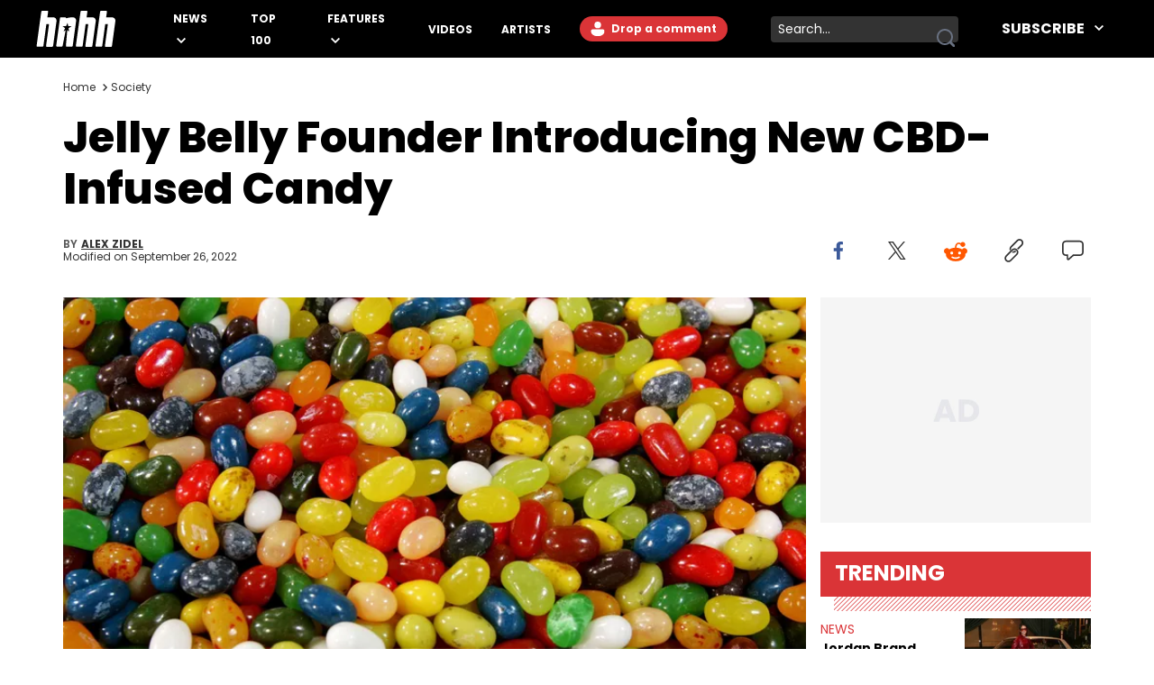

--- FILE ---
content_type: text/css; charset=utf-8
request_url: https://www.hotnewhiphop.com/_astro/_wpid_-_slug_.BK-vpTvZ.css
body_size: 14485
content:
/*! tailwindcss v4.1.18 | MIT License | https://tailwindcss.com */@supports ((-webkit-hyphens:none) and (not (margin-trim:inline))) or ((-moz-orient:inline) and (not (color:rgb(from red r g b)))){*,::backdrop,:after,:before{--tw-translate-x:0;--tw-translate-y:0;--tw-translate-z:0;--tw-scale-x:1;--tw-scale-y:1;--tw-scale-z:1;--tw-rotate-x:initial;--tw-rotate-y:initial;--tw-rotate-z:initial;--tw-skew-x:initial;--tw-skew-y:initial;--tw-scroll-snap-strictness:proximity;--tw-space-y-reverse:0;--tw-space-x-reverse:0;--tw-border-style:solid;--tw-gradient-position:initial;--tw-gradient-from:transparent;--tw-gradient-via:transparent;--tw-gradient-to:transparent;--tw-gradient-stops:initial;--tw-gradient-via-stops:initial;--tw-gradient-from-position:0%;--tw-gradient-via-position:50%;--tw-gradient-to-position:100%;--tw-leading:initial;--tw-font-weight:initial;--tw-shadow:0 0 transparent;--tw-shadow-color:initial;--tw-shadow-alpha:100%;--tw-inset-shadow:0 0 transparent;--tw-inset-shadow-color:initial;--tw-inset-shadow-alpha:100%;--tw-ring-color:initial;--tw-ring-shadow:0 0 transparent;--tw-inset-ring-color:initial;--tw-inset-ring-shadow:0 0 transparent;--tw-ring-inset:initial;--tw-ring-offset-width:0px;--tw-ring-offset-color:#fff;--tw-ring-offset-shadow:0 0 transparent;--tw-outline-style:solid;--tw-blur:initial;--tw-brightness:initial;--tw-contrast:initial;--tw-grayscale:initial;--tw-hue-rotate:initial;--tw-invert:initial;--tw-opacity:initial;--tw-saturate:initial;--tw-sepia:initial;--tw-drop-shadow:initial;--tw-drop-shadow-color:initial;--tw-drop-shadow-alpha:100%;--tw-drop-shadow-size:initial;--tw-duration:initial;--tw-content:""}}:host:not(#\#),:root:not(#\#){--font-sans:ui-sans-serif,system-ui,-apple-system,Segoe UI,Roboto,Ubuntu,Cantarell,Noto Sans,sans-serif,"Apple Color Emoji","Segoe UI Emoji","Segoe UI Symbol","Noto Color Emoji";--font-mono:ui-monospace,SFMono-Regular,Menlo,Monaco,Consolas,"Liberation Mono","Courier New",monospace;--color-red-700:#bf000f;--color-green-500:#00c65a;--color-green-700:#00813a;--color-blue-300:#91c5ff;--color-gray-200:#e5e7eb;--color-gray-300:#d1d5dc;--color-gray-400:#99a1af;--color-gray-500:#6a7282;--color-gray-600:#4a5565;--color-gray-700:#364153;--color-gray-900:#101828;--spacing:.25rem;--text-xs:.75rem;--text-xs--line-height:1.33333;--text-sm:.875rem;--text-sm--line-height:1.42857;--text-base:1rem;--text-base--line-height:1.5;--text-lg:1.125rem;--text-lg--line-height:1.55556;--text-xl:1.25rem;--text-xl--line-height:1.4;--text-2xl:1.5rem;--text-2xl--line-height:1.33333;--text-3xl:1.875rem;--text-3xl--line-height:1.2;--text-4xl:2.25rem;--text-4xl--line-height:1.11111;--text-5xl:3rem;--text-5xl--line-height:1;--text-6xl:3.75rem;--text-6xl--line-height:1;--font-weight-light:300;--font-weight-normal:400;--font-weight-medium:500;--font-weight-semibold:600;--font-weight-bold:700;--font-weight-extrabold:800;--font-weight-black:900;--leading-tight:1.25;--radius-sm:.25rem;--radius-md:.375rem;--radius-lg:.5rem;--radius-xl:.75rem;--radius-2xl:1rem;--blur-md:12px;--aspect-video:16/9;--default-transition-duration:.15s;--default-transition-timing-function:cubic-bezier(.4,0,.2,1);--default-font-family:var(--font-sans);--default-mono-font-family:var(--font-mono)}@supports (color:color(display-p3 0 0 0%)){:host:not(#\#),:root:not(#\#){--color-red-700:#bf0010;--color-green-500:#00c65a;--color-green-700:#00813a;--color-blue-300:#91c5ff}@media(color-gamut:p3){:host:not(#\#),:root:not(#\#){--color-red-700:color(display-p3 .69274 .11623 .10468);--color-green-500:color(display-p3 .30873 .77475 .37431);--color-green-700:color(display-p3 .19836 .5018 .24533);--color-blue-300:color(display-p3 .60256 .76721 .99394)}}}:not(#\#):not(#\#),:not(#\#):not(#\#)::backdrop,:not(#\#):not(#\#):after,:not(#\#):not(#\#):before{border:0 solid;box-sizing:border-box;margin:0;padding:0}:not(#\#):not(#\#)::file-selector-button{border:0 solid;box-sizing:border-box;margin:0;padding:0}:host:not(#\#):not(#\#),html:not(#\#):not(#\#){-webkit-text-size-adjust:100%;font-family:ui-sans-serif,system-ui,-apple-system,Segoe UI,Roboto,Ubuntu,Cantarell,Noto Sans,sans-serif,Apple Color Emoji,Segoe UI Emoji,Segoe UI Symbol,Noto Color Emoji;font-family:var(--default-font-family,ui-sans-serif,system-ui,-apple-system,Segoe UI,Roboto,Ubuntu,Cantarell,Noto Sans,sans-serif,"Apple Color Emoji","Segoe UI Emoji","Segoe UI Symbol","Noto Color Emoji");font-feature-settings:normal;font-feature-settings:var(--default-font-feature-settings,normal);font-variation-settings:normal;font-variation-settings:var(--default-font-variation-settings,normal);line-height:1.5;-moz-tab-size:4;-o-tab-size:4;tab-size:4;-webkit-tap-highlight-color:transparent}hr:not(#\#):not(#\#){border-top-width:1px;color:inherit;height:0}abbr:where([title]):not(#\#):not(#\#){-webkit-text-decoration:underline dotted;text-decoration:underline;text-decoration:underline dotted}h1:not(#\#):not(#\#),h2:not(#\#):not(#\#),h3:not(#\#):not(#\#),h4:not(#\#):not(#\#),h5:not(#\#):not(#\#),h6:not(#\#):not(#\#){font-size:inherit;font-weight:inherit}a:not(#\#):not(#\#){color:inherit;-webkit-text-decoration:inherit;text-decoration:inherit}b:not(#\#):not(#\#),strong:not(#\#):not(#\#){font-weight:bolder}code:not(#\#):not(#\#),kbd:not(#\#):not(#\#),pre:not(#\#):not(#\#),samp:not(#\#):not(#\#){font-family:ui-monospace,SFMono-Regular,Menlo,Monaco,Consolas,Liberation Mono,Courier New,monospace;font-family:var(--default-mono-font-family,ui-monospace,SFMono-Regular,Menlo,Monaco,Consolas,"Liberation Mono","Courier New",monospace);font-feature-settings:normal;font-feature-settings:var(--default-mono-font-feature-settings,normal);font-size:1em;font-variation-settings:normal;font-variation-settings:var(--default-mono-font-variation-settings,normal)}small:not(#\#):not(#\#){font-size:80%}sub:not(#\#):not(#\#),sup:not(#\#):not(#\#){font-size:75%;line-height:0;position:relative;vertical-align:baseline}sub:not(#\#):not(#\#){bottom:-.25em}sup:not(#\#):not(#\#){top:-.5em}table:not(#\#):not(#\#){border-collapse:collapse;border-color:inherit;text-indent:0}:-moz-focusring:not(#\#):not(#\#){outline:auto}progress:not(#\#):not(#\#){vertical-align:baseline}summary:not(#\#):not(#\#){display:list-item}menu:not(#\#):not(#\#),ol:not(#\#):not(#\#),ul:not(#\#):not(#\#){list-style:none}audio:not(#\#):not(#\#),canvas:not(#\#):not(#\#),embed:not(#\#):not(#\#),iframe:not(#\#):not(#\#),img:not(#\#):not(#\#),object:not(#\#):not(#\#),svg:not(#\#):not(#\#),video:not(#\#):not(#\#){display:block;vertical-align:middle}img:not(#\#):not(#\#),video:not(#\#):not(#\#){height:auto;max-width:100%}button:not(#\#):not(#\#),input:not(#\#):not(#\#),optgroup:not(#\#):not(#\#),select:not(#\#):not(#\#),textarea:not(#\#):not(#\#){background-color:transparent;border-radius:0;color:inherit;font:inherit;font-feature-settings:inherit;font-variation-settings:inherit;letter-spacing:inherit;opacity:1}:not(#\#):not(#\#)::file-selector-button{background-color:transparent;border-radius:0;color:inherit;font:inherit;font-feature-settings:inherit;font-variation-settings:inherit;letter-spacing:inherit;opacity:1}:where(select[multiple]):not(#\#):not(#\#) optgroup{font-weight:bolder}:where(select[size]):not(#\#):not(#\#) optgroup{font-weight:bolder}:where(select[multiple]):not(#\#):not(#\#) optgroup option{padding-left:20px}:where(select[size]):not(#\#):not(#\#) optgroup option{padding-left:20px}:not(#\#):not(#\#)::file-selector-button{margin-right:4px}:not(#\#):not(#\#)::-moz-placeholder{opacity:1}:not(#\#):not(#\#)::placeholder{opacity:1}@supports (not (-webkit-appearance:-apple-pay-button)) or (contain-intrinsic-size:1px){:not(#\#):not(#\#)::-moz-placeholder{color:currentColor}:not(#\#):not(#\#)::placeholder{color:currentColor}@supports (color:color-mix(in lab,red,red)){:not(#\#):not(#\#)::-moz-placeholder{color:color-mix(in oklab,currentcolor 50%,transparent)}:not(#\#):not(#\#)::placeholder{color:color-mix(in oklab,currentcolor 50%,transparent)}}}textarea:not(#\#):not(#\#){resize:vertical}:not(#\#):not(#\#)::-webkit-search-decoration{-webkit-appearance:none}:not(#\#):not(#\#)::-webkit-date-and-time-value{min-height:1lh;text-align:inherit}:not(#\#):not(#\#)::-webkit-datetime-edit{display:inline-flex}:not(#\#):not(#\#)::-webkit-datetime-edit-fields-wrapper{padding:0}:not(#\#):not(#\#)::-webkit-datetime-edit,:not(#\#):not(#\#)::-webkit-datetime-edit-year-field{padding-bottom:0;padding-top:0}:not(#\#):not(#\#)::-webkit-datetime-edit-day-field,:not(#\#):not(#\#)::-webkit-datetime-edit-month-field{padding-bottom:0;padding-top:0}:not(#\#):not(#\#)::-webkit-datetime-edit-hour-field,:not(#\#):not(#\#)::-webkit-datetime-edit-minute-field{padding-bottom:0;padding-top:0}:not(#\#):not(#\#)::-webkit-datetime-edit-millisecond-field,:not(#\#):not(#\#)::-webkit-datetime-edit-second-field{padding-bottom:0;padding-top:0}:not(#\#):not(#\#)::-webkit-datetime-edit-meridiem-field{padding-bottom:0;padding-top:0}:not(#\#):not(#\#)::-webkit-calendar-picker-indicator{line-height:1}:-moz-ui-invalid:not(#\#):not(#\#){box-shadow:none}button:not(#\#):not(#\#),input:where([type=button],[type=reset],[type=submit]):not(#\#):not(#\#){-webkit-appearance:button;-moz-appearance:button;appearance:button}:not(#\#):not(#\#)::file-selector-button{-webkit-appearance:button;-moz-appearance:button;appearance:button}:not(#\#):not(#\#)::-webkit-inner-spin-button,:not(#\#):not(#\#)::-webkit-outer-spin-button{height:auto}[hidden]:where(:not([hidden=until-found])):not(#\#):not(#\#):not(#\#){display:none!important}.pointer-events-none:not(#\#):not(#\#):not(#\#):not(#\#){pointer-events:none}.invisible:not(#\#):not(#\#):not(#\#):not(#\#){visibility:hidden}.visible:not(#\#):not(#\#):not(#\#):not(#\#){visibility:visible}.sr-only:not(#\#):not(#\#):not(#\#):not(#\#){border-width:0;clip-path:inset(50%);height:1px;margin:-1px;overflow:hidden;padding:0;position:absolute;white-space:nowrap;width:1px}.\!absolute:not(#\#){position:absolute!important}.\!relative:not(#\#){position:relative!important}.absolute:not(#\#):not(#\#):not(#\#):not(#\#){position:absolute}.fixed:not(#\#):not(#\#):not(#\#):not(#\#){position:fixed}.relative:not(#\#):not(#\#):not(#\#):not(#\#){position:relative}.static:not(#\#):not(#\#):not(#\#):not(#\#){position:static}.sticky:not(#\#):not(#\#):not(#\#):not(#\#){position:sticky}.inset-0:not(#\#):not(#\#):not(#\#):not(#\#){bottom:0;bottom:calc(var(--spacing)*0);left:0;left:calc(var(--spacing)*0);right:0;right:calc(var(--spacing)*0);top:0;top:calc(var(--spacing)*0)}.\!top-0:not(#\#){top:0!important;top:calc(var(--spacing)*0)!important}.-top-3:not(#\#):not(#\#):not(#\#):not(#\#){top:-.75rem;top:calc(var(--spacing)*-3)}.-top-4:not(#\#):not(#\#):not(#\#):not(#\#){top:-1rem;top:calc(var(--spacing)*-4)}.-top-\[72px\]:not(#\#):not(#\#):not(#\#):not(#\#){top:-72px}.top-0:not(#\#):not(#\#):not(#\#):not(#\#){top:0;top:calc(var(--spacing)*0)}.top-1\/2:not(#\#):not(#\#):not(#\#):not(#\#){top:50%}.top-2:not(#\#):not(#\#):not(#\#):not(#\#){top:.5rem;top:calc(var(--spacing)*2)}.top-3:not(#\#):not(#\#):not(#\#):not(#\#){top:.75rem;top:calc(var(--spacing)*3)}.top-4:not(#\#):not(#\#):not(#\#):not(#\#){top:1rem;top:calc(var(--spacing)*4)}.top-6:not(#\#):not(#\#):not(#\#):not(#\#){top:1.5rem;top:calc(var(--spacing)*6)}.top-8:not(#\#):not(#\#):not(#\#):not(#\#){top:2rem;top:calc(var(--spacing)*8)}.top-20:not(#\#):not(#\#):not(#\#):not(#\#){top:5rem;top:calc(var(--spacing)*20)}.top-\[18px\]:not(#\#):not(#\#):not(#\#):not(#\#){top:18px}.top-\[22px\]:not(#\#):not(#\#):not(#\#):not(#\#){top:22px}.top-\[30px\]:not(#\#):not(#\#):not(#\#):not(#\#){top:30px}.top-\[55px\]:not(#\#):not(#\#):not(#\#):not(#\#){top:55px}.top-full:not(#\#):not(#\#):not(#\#):not(#\#){top:100%}.-right-3:not(#\#):not(#\#):not(#\#):not(#\#){right:-.75rem;right:calc(var(--spacing)*-3)}.-right-\[25px\]:not(#\#):not(#\#):not(#\#):not(#\#){right:-25px}.-right-\[40px\]:not(#\#):not(#\#):not(#\#):not(#\#){right:-40px}.right-0:not(#\#):not(#\#):not(#\#):not(#\#){right:0;right:calc(var(--spacing)*0)}.right-1:not(#\#):not(#\#):not(#\#):not(#\#){right:.25rem;right:calc(var(--spacing)*1)}.right-2:not(#\#):not(#\#):not(#\#):not(#\#){right:.5rem;right:calc(var(--spacing)*2)}.right-4:not(#\#):not(#\#):not(#\#):not(#\#){right:1rem;right:calc(var(--spacing)*4)}.right-8:not(#\#):not(#\#):not(#\#):not(#\#){right:2rem;right:calc(var(--spacing)*8)}.-bottom-6:not(#\#):not(#\#):not(#\#):not(#\#){bottom:-1.5rem;bottom:calc(var(--spacing)*-6)}.-bottom-14:not(#\#):not(#\#):not(#\#):not(#\#){bottom:-3.5rem;bottom:calc(var(--spacing)*-14)}.bottom-0:not(#\#):not(#\#):not(#\#):not(#\#){bottom:0;bottom:calc(var(--spacing)*0)}.bottom-4:not(#\#):not(#\#):not(#\#):not(#\#){bottom:1rem;bottom:calc(var(--spacing)*4)}.bottom-8:not(#\#):not(#\#):not(#\#):not(#\#){bottom:2rem;bottom:calc(var(--spacing)*8)}.bottom-auto:not(#\#):not(#\#):not(#\#):not(#\#){bottom:auto}.\!left-0:not(#\#){left:0!important;left:calc(var(--spacing)*0)!important}.-left-4:not(#\#):not(#\#):not(#\#):not(#\#){left:-1rem;left:calc(var(--spacing)*-4)}.-left-8:not(#\#):not(#\#):not(#\#):not(#\#){left:-2rem;left:calc(var(--spacing)*-8)}.left-0:not(#\#):not(#\#):not(#\#):not(#\#){left:0;left:calc(var(--spacing)*0)}.left-1:not(#\#):not(#\#):not(#\#):not(#\#){left:.25rem;left:calc(var(--spacing)*1)}.left-1\/2:not(#\#):not(#\#):not(#\#):not(#\#),.left-2\/4:not(#\#):not(#\#):not(#\#):not(#\#){left:50%}.left-4:not(#\#):not(#\#):not(#\#):not(#\#){left:1rem;left:calc(var(--spacing)*4)}.-z-1:not(#\#):not(#\#):not(#\#):not(#\#),.-z-\[1\]:not(#\#):not(#\#):not(#\#):not(#\#){z-index:-1}.z-0:not(#\#):not(#\#):not(#\#):not(#\#){z-index:0}.z-10:not(#\#):not(#\#):not(#\#):not(#\#){z-index:10}.z-30:not(#\#):not(#\#):not(#\#):not(#\#){z-index:30}.z-40:not(#\#):not(#\#):not(#\#):not(#\#){z-index:40}.z-50:not(#\#):not(#\#):not(#\#):not(#\#){z-index:50}.z-\[1\]:not(#\#):not(#\#):not(#\#):not(#\#){z-index:1}.col-span-2:not(#\#):not(#\#):not(#\#):not(#\#){grid-column:span 2/span 2}.col-start-2:not(#\#):not(#\#):not(#\#):not(#\#){grid-column-start:2}.row-span-3:not(#\#):not(#\#):not(#\#):not(#\#){grid-row:span 3/span 3}.row-start-2:not(#\#):not(#\#):not(#\#):not(#\#){grid-row-start:2}.row-start-3:not(#\#):not(#\#):not(#\#):not(#\#){grid-row-start:3}.float-left:not(#\#):not(#\#):not(#\#):not(#\#){float:left}.float-none:not(#\#):not(#\#):not(#\#):not(#\#){float:none}.container:not(#\#):not(#\#):not(#\#):not(#\#){width:100%}@media(min-width:1500px){.container:not(#\#):not(#\#):not(#\#):not(#\#){max-width:1500px}}@media(min-width:40rem){.container:not(#\#):not(#\#):not(#\#):not(#\#){max-width:40rem}}@media(min-width:48rem){.container:not(#\#):not(#\#):not(#\#):not(#\#){max-width:48rem}}@media(min-width:64rem){.container:not(#\#):not(#\#):not(#\#):not(#\#){max-width:64rem}}@media(min-width:80rem){.container:not(#\#):not(#\#):not(#\#):not(#\#){max-width:80rem}}@media(min-width:96rem){.container:not(#\#):not(#\#):not(#\#):not(#\#){max-width:96rem}}.m-1:not(#\#):not(#\#):not(#\#):not(#\#){margin:.25rem;margin:calc(var(--spacing)*1)}.m-2:not(#\#):not(#\#):not(#\#):not(#\#){margin:.5rem;margin:calc(var(--spacing)*2)}.m-3:not(#\#):not(#\#):not(#\#):not(#\#){margin:.75rem;margin:calc(var(--spacing)*3)}.m-4:not(#\#):not(#\#):not(#\#):not(#\#){margin:1rem;margin:calc(var(--spacing)*4)}.m-5:not(#\#):not(#\#):not(#\#):not(#\#){margin:1.25rem;margin:calc(var(--spacing)*5)}.mx-0:not(#\#):not(#\#):not(#\#):not(#\#){margin-left:0;margin-left:calc(var(--spacing)*0);margin-right:0;margin-right:calc(var(--spacing)*0)}.mx-1:not(#\#):not(#\#):not(#\#):not(#\#){margin-left:.25rem;margin-left:calc(var(--spacing)*1);margin-right:.25rem;margin-right:calc(var(--spacing)*1)}.mx-2:not(#\#):not(#\#):not(#\#):not(#\#){margin-left:.5rem;margin-left:calc(var(--spacing)*2);margin-right:.5rem;margin-right:calc(var(--spacing)*2)}.mx-3:not(#\#):not(#\#):not(#\#):not(#\#){margin-left:.75rem;margin-left:calc(var(--spacing)*3);margin-right:.75rem;margin-right:calc(var(--spacing)*3)}.mx-4:not(#\#):not(#\#):not(#\#):not(#\#){margin-left:1rem;margin-left:calc(var(--spacing)*4);margin-right:1rem;margin-right:calc(var(--spacing)*4)}.mx-5:not(#\#):not(#\#):not(#\#):not(#\#){margin-left:1.25rem;margin-left:calc(var(--spacing)*5);margin-right:1.25rem;margin-right:calc(var(--spacing)*5)}.mx-auto:not(#\#):not(#\#):not(#\#):not(#\#){margin-left:auto;margin-right:auto}.my-1:not(#\#):not(#\#):not(#\#):not(#\#){margin-bottom:.25rem;margin-bottom:calc(var(--spacing)*1);margin-top:.25rem;margin-top:calc(var(--spacing)*1)}.my-2:not(#\#):not(#\#):not(#\#):not(#\#){margin-bottom:.5rem;margin-bottom:calc(var(--spacing)*2);margin-top:.5rem;margin-top:calc(var(--spacing)*2)}.my-3:not(#\#):not(#\#):not(#\#):not(#\#){margin-bottom:.75rem;margin-bottom:calc(var(--spacing)*3);margin-top:.75rem;margin-top:calc(var(--spacing)*3)}.my-4:not(#\#):not(#\#):not(#\#):not(#\#){margin-bottom:1rem;margin-bottom:calc(var(--spacing)*4);margin-top:1rem;margin-top:calc(var(--spacing)*4)}.my-5:not(#\#):not(#\#):not(#\#):not(#\#){margin-bottom:1.25rem;margin-bottom:calc(var(--spacing)*5);margin-top:1.25rem;margin-top:calc(var(--spacing)*5)}.my-8:not(#\#):not(#\#):not(#\#):not(#\#){margin-bottom:2rem;margin-bottom:calc(var(--spacing)*8);margin-top:2rem;margin-top:calc(var(--spacing)*8)}.my-10:not(#\#):not(#\#):not(#\#):not(#\#){margin-bottom:2.5rem;margin-bottom:calc(var(--spacing)*10);margin-top:2.5rem;margin-top:calc(var(--spacing)*10)}.my-14:not(#\#):not(#\#):not(#\#):not(#\#){margin-bottom:3.5rem;margin-bottom:calc(var(--spacing)*14);margin-top:3.5rem;margin-top:calc(var(--spacing)*14)}.ms-0:not(#\#):not(#\#):not(#\#):not(#\#){margin-left:0;margin-left:calc(var(--spacing)*0)}.ms-3:not(#\#):not(#\#):not(#\#):not(#\#){margin-left:.75rem;margin-left:calc(var(--spacing)*3)}.-mt-\[2\.5rem\]:not(#\#):not(#\#):not(#\#):not(#\#){margin-top:-2.5rem}.-mt-\[3px\]:not(#\#):not(#\#):not(#\#):not(#\#){margin-top:-3px}.mt-0:not(#\#):not(#\#):not(#\#):not(#\#){margin-top:0;margin-top:calc(var(--spacing)*0)}.mt-1:not(#\#):not(#\#):not(#\#):not(#\#){margin-top:.25rem;margin-top:calc(var(--spacing)*1)}.mt-2:not(#\#):not(#\#):not(#\#):not(#\#){margin-top:.5rem;margin-top:calc(var(--spacing)*2)}.mt-3:not(#\#):not(#\#):not(#\#):not(#\#){margin-top:.75rem;margin-top:calc(var(--spacing)*3)}.mt-4:not(#\#):not(#\#):not(#\#):not(#\#){margin-top:1rem;margin-top:calc(var(--spacing)*4)}.mt-5:not(#\#):not(#\#):not(#\#):not(#\#){margin-top:1.25rem;margin-top:calc(var(--spacing)*5)}.mt-6:not(#\#):not(#\#):not(#\#):not(#\#){margin-top:1.5rem;margin-top:calc(var(--spacing)*6)}.mt-7:not(#\#):not(#\#):not(#\#):not(#\#){margin-top:1.75rem;margin-top:calc(var(--spacing)*7)}.mt-8:not(#\#):not(#\#):not(#\#):not(#\#){margin-top:2rem;margin-top:calc(var(--spacing)*8)}.mt-10:not(#\#):not(#\#):not(#\#):not(#\#){margin-top:2.5rem;margin-top:calc(var(--spacing)*10)}.mt-12:not(#\#):not(#\#):not(#\#):not(#\#){margin-top:3rem;margin-top:calc(var(--spacing)*12)}.mt-16:not(#\#):not(#\#):not(#\#):not(#\#){margin-top:4rem;margin-top:calc(var(--spacing)*16)}.mt-20:not(#\#):not(#\#):not(#\#):not(#\#){margin-top:5rem;margin-top:calc(var(--spacing)*20)}.mt-\[-2px\]:not(#\#):not(#\#):not(#\#):not(#\#){margin-top:-2px}.mt-\[-3px\]:not(#\#):not(#\#):not(#\#):not(#\#){margin-top:-3px}.mt-\[-5px\]:not(#\#):not(#\#):not(#\#):not(#\#){margin-top:-5px}.mt-\[1\.6rem\]:not(#\#):not(#\#):not(#\#):not(#\#){margin-top:1.6rem}.mt-\[2px\]:not(#\#):not(#\#):not(#\#):not(#\#){margin-top:2px}.mt-\[60px\]:not(#\#):not(#\#):not(#\#):not(#\#){margin-top:60px}.mr-0:not(#\#):not(#\#):not(#\#):not(#\#){margin-right:0;margin-right:calc(var(--spacing)*0)}.mr-1:not(#\#):not(#\#):not(#\#):not(#\#){margin-right:.25rem;margin-right:calc(var(--spacing)*1)}.mr-2:not(#\#):not(#\#):not(#\#):not(#\#){margin-right:.5rem;margin-right:calc(var(--spacing)*2)}.mr-3:not(#\#):not(#\#):not(#\#):not(#\#){margin-right:.75rem;margin-right:calc(var(--spacing)*3)}.mr-4:not(#\#):not(#\#):not(#\#):not(#\#){margin-right:1rem;margin-right:calc(var(--spacing)*4)}.mr-5:not(#\#):not(#\#):not(#\#):not(#\#){margin-right:1.25rem;margin-right:calc(var(--spacing)*5)}.mr-6:not(#\#):not(#\#):not(#\#):not(#\#){margin-right:1.5rem;margin-right:calc(var(--spacing)*6)}.mr-8:not(#\#):not(#\#):not(#\#):not(#\#){margin-right:2rem;margin-right:calc(var(--spacing)*8)}.mr-auto:not(#\#):not(#\#):not(#\#):not(#\#){margin-right:auto}.mb-0:not(#\#):not(#\#):not(#\#):not(#\#){margin-bottom:0;margin-bottom:calc(var(--spacing)*0)}.mb-1:not(#\#):not(#\#):not(#\#):not(#\#){margin-bottom:.25rem;margin-bottom:calc(var(--spacing)*1)}.mb-2:not(#\#):not(#\#):not(#\#):not(#\#){margin-bottom:.5rem;margin-bottom:calc(var(--spacing)*2)}.mb-3:not(#\#):not(#\#):not(#\#):not(#\#){margin-bottom:.75rem;margin-bottom:calc(var(--spacing)*3)}.mb-4:not(#\#):not(#\#):not(#\#):not(#\#){margin-bottom:1rem;margin-bottom:calc(var(--spacing)*4)}.mb-5:not(#\#):not(#\#):not(#\#):not(#\#){margin-bottom:1.25rem;margin-bottom:calc(var(--spacing)*5)}.mb-6:not(#\#):not(#\#):not(#\#):not(#\#){margin-bottom:1.5rem;margin-bottom:calc(var(--spacing)*6)}.mb-8:not(#\#):not(#\#):not(#\#):not(#\#){margin-bottom:2rem;margin-bottom:calc(var(--spacing)*8)}.mb-10:not(#\#):not(#\#):not(#\#):not(#\#){margin-bottom:2.5rem;margin-bottom:calc(var(--spacing)*10)}.mb-12:not(#\#):not(#\#):not(#\#):not(#\#){margin-bottom:3rem;margin-bottom:calc(var(--spacing)*12)}.mb-14:not(#\#):not(#\#):not(#\#):not(#\#){margin-bottom:3.5rem;margin-bottom:calc(var(--spacing)*14)}.mb-16:not(#\#):not(#\#):not(#\#):not(#\#){margin-bottom:4rem;margin-bottom:calc(var(--spacing)*16)}.mb-20:not(#\#):not(#\#):not(#\#):not(#\#){margin-bottom:5rem;margin-bottom:calc(var(--spacing)*20)}.mb-\[0\.5rem\]:not(#\#):not(#\#):not(#\#):not(#\#){margin-bottom:.5rem}.mb-\[1\.02rem\]:not(#\#):not(#\#):not(#\#):not(#\#){margin-bottom:1.02rem}.mb-\[1\.25rem\]:not(#\#):not(#\#):not(#\#):not(#\#){margin-bottom:1.25rem}.mb-\[18px\]:not(#\#):not(#\#):not(#\#):not(#\#){margin-bottom:18px}.mb-\[60px\]:not(#\#):not(#\#):not(#\#):not(#\#){margin-bottom:60px}.ml-1:not(#\#):not(#\#):not(#\#):not(#\#){margin-left:.25rem;margin-left:calc(var(--spacing)*1)}.ml-2:not(#\#):not(#\#):not(#\#):not(#\#){margin-left:.5rem;margin-left:calc(var(--spacing)*2)}.ml-3:not(#\#):not(#\#):not(#\#):not(#\#){margin-left:.75rem;margin-left:calc(var(--spacing)*3)}.ml-4:not(#\#):not(#\#):not(#\#):not(#\#){margin-left:1rem;margin-left:calc(var(--spacing)*4)}.ml-5:not(#\#):not(#\#):not(#\#):not(#\#){margin-left:1.25rem;margin-left:calc(var(--spacing)*5)}.ml-6:not(#\#):not(#\#):not(#\#):not(#\#){margin-left:1.5rem;margin-left:calc(var(--spacing)*6)}.ml-8:not(#\#):not(#\#):not(#\#):not(#\#){margin-left:2rem;margin-left:calc(var(--spacing)*8)}.ml-\[5\%\]:not(#\#):not(#\#):not(#\#):not(#\#){margin-left:5%}.ml-\[72px\]:not(#\#):not(#\#):not(#\#):not(#\#){margin-left:72px}.line-clamp-1:not(#\#):not(#\#):not(#\#):not(#\#){-webkit-line-clamp:1;-webkit-box-orient:vertical;display:-webkit-box;overflow:hidden}.line-clamp-2:not(#\#):not(#\#):not(#\#):not(#\#){-webkit-line-clamp:2;-webkit-box-orient:vertical;display:-webkit-box;overflow:hidden}.line-clamp-3:not(#\#):not(#\#):not(#\#):not(#\#){-webkit-line-clamp:3;-webkit-box-orient:vertical;display:-webkit-box;overflow:hidden}.line-clamp-4:not(#\#):not(#\#):not(#\#):not(#\#){-webkit-line-clamp:4;-webkit-box-orient:vertical;display:-webkit-box;overflow:hidden}.line-clamp-8:not(#\#):not(#\#):not(#\#):not(#\#){-webkit-line-clamp:8;-webkit-box-orient:vertical;display:-webkit-box;overflow:hidden}.block:not(#\#):not(#\#):not(#\#):not(#\#){display:block}.flex:not(#\#):not(#\#):not(#\#):not(#\#){display:flex}.grid:not(#\#):not(#\#):not(#\#):not(#\#){display:grid}.hidden:not(#\#):not(#\#):not(#\#):not(#\#){display:none}.inline:not(#\#):not(#\#):not(#\#):not(#\#){display:inline}.inline-block:not(#\#):not(#\#):not(#\#):not(#\#){display:inline-block}.inline-flex:not(#\#):not(#\#):not(#\#):not(#\#){display:inline-flex}.inline-grid:not(#\#):not(#\#):not(#\#):not(#\#){display:inline-grid}.table:not(#\#):not(#\#):not(#\#):not(#\#){display:table}.aspect-\[1\.5\]:not(#\#):not(#\#):not(#\#):not(#\#){aspect-ratio:1.5}.aspect-\[1\.39\]:not(#\#):not(#\#):not(#\#):not(#\#){aspect-ratio:1.39}.aspect-\[1\.49\]:not(#\#):not(#\#):not(#\#):not(#\#){aspect-ratio:1.49}.aspect-\[1\.75\]:not(#\#):not(#\#):not(#\#):not(#\#){aspect-ratio:1.75}.aspect-\[1\.347\]:not(#\#):not(#\#):not(#\#):not(#\#){aspect-ratio:1.347}.aspect-\[1\.759\]:not(#\#):not(#\#):not(#\#):not(#\#){aspect-ratio:1.759}.aspect-square:not(#\#):not(#\#):not(#\#):not(#\#){aspect-ratio:1}.aspect-video:not(#\#):not(#\#):not(#\#):not(#\#){aspect-ratio:16/9;aspect-ratio:var(--aspect-video)}.\!h-24:not(#\#){height:6rem!important;height:calc(var(--spacing)*24)!important}.\!h-\[48px\]:not(#\#){height:48px!important}.\!h-auto:not(#\#){height:auto!important}.\!h-full:not(#\#){height:100%!important}.h-3:not(#\#):not(#\#):not(#\#):not(#\#){height:.75rem;height:calc(var(--spacing)*3)}.h-4:not(#\#):not(#\#):not(#\#):not(#\#){height:1rem;height:calc(var(--spacing)*4)}.h-5:not(#\#):not(#\#):not(#\#):not(#\#){height:1.25rem;height:calc(var(--spacing)*5)}.h-6:not(#\#):not(#\#):not(#\#):not(#\#){height:1.5rem;height:calc(var(--spacing)*6)}.h-7:not(#\#):not(#\#):not(#\#):not(#\#){height:1.75rem;height:calc(var(--spacing)*7)}.h-8:not(#\#):not(#\#):not(#\#):not(#\#){height:2rem;height:calc(var(--spacing)*8)}.h-9:not(#\#):not(#\#):not(#\#):not(#\#){height:2.25rem;height:calc(var(--spacing)*9)}.h-10:not(#\#):not(#\#):not(#\#):not(#\#){height:2.5rem;height:calc(var(--spacing)*10)}.h-11:not(#\#):not(#\#):not(#\#):not(#\#){height:2.75rem;height:calc(var(--spacing)*11)}.h-12:not(#\#):not(#\#):not(#\#):not(#\#){height:3rem;height:calc(var(--spacing)*12)}.h-14:not(#\#):not(#\#):not(#\#):not(#\#){height:3.5rem;height:calc(var(--spacing)*14)}.h-16:not(#\#):not(#\#):not(#\#):not(#\#){height:4rem;height:calc(var(--spacing)*16)}.h-36:not(#\#):not(#\#):not(#\#):not(#\#){height:9rem;height:calc(var(--spacing)*36)}.h-40:not(#\#):not(#\#):not(#\#):not(#\#){height:10rem;height:calc(var(--spacing)*40)}.h-\[2px\]:not(#\#):not(#\#):not(#\#):not(#\#){height:2px}.h-\[3\.125rem\]:not(#\#):not(#\#):not(#\#):not(#\#){height:3.125rem}.h-\[4\.37rem\]:not(#\#):not(#\#):not(#\#):not(#\#){height:4.37rem}.h-\[4px\]:not(#\#):not(#\#):not(#\#):not(#\#){height:4px}.h-\[10px\]:not(#\#):not(#\#):not(#\#):not(#\#){height:10px}.h-\[12px\]:not(#\#):not(#\#):not(#\#):not(#\#){height:12px}.h-\[17px\]:not(#\#):not(#\#):not(#\#):not(#\#){height:17px}.h-\[18px\]:not(#\#):not(#\#):not(#\#):not(#\#){height:18px}.h-\[20px\]:not(#\#):not(#\#):not(#\#):not(#\#){height:20px}.h-\[21px\]:not(#\#):not(#\#):not(#\#):not(#\#){height:21px}.h-\[22px\]:not(#\#):not(#\#):not(#\#):not(#\#){height:22px}.h-\[23px\]:not(#\#):not(#\#):not(#\#):not(#\#){height:23px}.h-\[26px\]:not(#\#):not(#\#):not(#\#):not(#\#){height:26px}.h-\[30px\]:not(#\#):not(#\#):not(#\#):not(#\#){height:30px}.h-\[36px\]:not(#\#):not(#\#):not(#\#):not(#\#){height:36px}.h-\[38px\]:not(#\#):not(#\#):not(#\#):not(#\#){height:38px}.h-\[40px\]:not(#\#):not(#\#):not(#\#):not(#\#){height:40px}.h-\[46px\]:not(#\#):not(#\#):not(#\#):not(#\#){height:46px}.h-\[50px\]:not(#\#):not(#\#):not(#\#):not(#\#){height:50px}.h-\[64\.61px\]:not(#\#):not(#\#):not(#\#):not(#\#){height:64.61px}.h-\[64px\]:not(#\#):not(#\#):not(#\#):not(#\#){height:64px}.h-\[65px\]:not(#\#):not(#\#):not(#\#):not(#\#){height:65px}.h-\[68px\]:not(#\#):not(#\#):not(#\#):not(#\#){height:68px}.h-\[70px\]:not(#\#):not(#\#):not(#\#):not(#\#){height:70px}.h-\[88px\]:not(#\#):not(#\#):not(#\#):not(#\#){height:88px}.h-\[90px\]:not(#\#):not(#\#):not(#\#):not(#\#){height:90px}.h-\[100px\]:not(#\#):not(#\#):not(#\#):not(#\#){height:100px}.h-\[126px\]:not(#\#):not(#\#):not(#\#):not(#\#){height:126px}.h-\[173px\]:not(#\#):not(#\#):not(#\#):not(#\#){height:173px}.h-\[250px\]:not(#\#):not(#\#):not(#\#):not(#\#){height:250px}.h-\[252px\]:not(#\#):not(#\#):not(#\#):not(#\#){height:252px}.h-\[273px\]:not(#\#):not(#\#):not(#\#):not(#\#){height:273px}.h-\[275px\]:not(#\#):not(#\#):not(#\#):not(#\#){height:275px}.h-\[auto\]:not(#\#):not(#\#):not(#\#):not(#\#),.h-auto:not(#\#):not(#\#):not(#\#):not(#\#){height:auto}.h-full:not(#\#):not(#\#):not(#\#):not(#\#){height:100%}.max-h-5:not(#\#):not(#\#):not(#\#):not(#\#){max-height:1.25rem;max-height:calc(var(--spacing)*5)}.max-h-6:not(#\#):not(#\#):not(#\#):not(#\#){max-height:1.5rem;max-height:calc(var(--spacing)*6)}.max-h-\[59px\]:not(#\#):not(#\#):not(#\#):not(#\#){max-height:59px}.max-h-\[427px\]:not(#\#):not(#\#):not(#\#):not(#\#){max-height:427px}.min-h-\[1\.5rem\]:not(#\#):not(#\#):not(#\#):not(#\#){min-height:1.5rem}.min-h-\[1\.75rem\]:not(#\#):not(#\#):not(#\#):not(#\#){min-height:1.75rem}.min-h-\[100vh\]:not(#\#):not(#\#):not(#\#):not(#\#){min-height:100vh}.min-h-\[200px\]:not(#\#):not(#\#):not(#\#):not(#\#){min-height:200px}.min-h-\[226px\]:not(#\#):not(#\#):not(#\#):not(#\#){min-height:226px}.min-h-\[232px\]:not(#\#):not(#\#):not(#\#):not(#\#){min-height:232px}.min-h-\[250px\]:not(#\#):not(#\#):not(#\#):not(#\#){min-height:250px}.min-h-\[280px\]:not(#\#):not(#\#):not(#\#):not(#\#){min-height:280px}.min-h-\[400px\]:not(#\#):not(#\#):not(#\#):not(#\#){min-height:400px}.min-h-\[600px\]:not(#\#):not(#\#):not(#\#):not(#\#){min-height:600px}.min-h-dvh:not(#\#):not(#\#):not(#\#):not(#\#){min-height:100dvh}.min-h-screen:not(#\#):not(#\#):not(#\#):not(#\#){min-height:100vh}.\!w-24:not(#\#){width:6rem!important;width:calc(var(--spacing)*24)!important}.\!w-\[68px\]:not(#\#){width:68px!important}.\!w-auto:not(#\#){width:auto!important}.\!w-full:not(#\#){width:100%!important}.w-1\/2:not(#\#):not(#\#):not(#\#):not(#\#){width:50%}.w-4:not(#\#):not(#\#):not(#\#):not(#\#){width:1rem;width:calc(var(--spacing)*4)}.w-5:not(#\#):not(#\#):not(#\#):not(#\#){width:1.25rem;width:calc(var(--spacing)*5)}.w-6:not(#\#):not(#\#):not(#\#):not(#\#){width:1.5rem;width:calc(var(--spacing)*6)}.w-8:not(#\#):not(#\#):not(#\#):not(#\#){width:2rem;width:calc(var(--spacing)*8)}.w-9:not(#\#):not(#\#):not(#\#):not(#\#){width:2.25rem;width:calc(var(--spacing)*9)}.w-11:not(#\#):not(#\#):not(#\#):not(#\#){width:2.75rem;width:calc(var(--spacing)*11)}.w-12:not(#\#):not(#\#):not(#\#):not(#\#){width:3rem;width:calc(var(--spacing)*12)}.w-14:not(#\#):not(#\#):not(#\#):not(#\#){width:3.5rem;width:calc(var(--spacing)*14)}.w-28:not(#\#):not(#\#):not(#\#):not(#\#){width:7rem;width:calc(var(--spacing)*28)}.w-36:not(#\#):not(#\#):not(#\#):not(#\#){width:9rem;width:calc(var(--spacing)*36)}.w-48:not(#\#):not(#\#):not(#\#):not(#\#){width:12rem;width:calc(var(--spacing)*48)}.w-52:not(#\#):not(#\#):not(#\#):not(#\#){width:13rem;width:calc(var(--spacing)*52)}.w-\[1px\]:not(#\#):not(#\#):not(#\#):not(#\#){width:1px}.w-\[1rem\]:not(#\#):not(#\#):not(#\#):not(#\#){width:1rem}.w-\[5\.5rem\]:not(#\#):not(#\#):not(#\#):not(#\#){width:5.5rem}.w-\[10\%\]:not(#\#):not(#\#):not(#\#):not(#\#){width:10%}.w-\[10px\]:not(#\#):not(#\#):not(#\#):not(#\#){width:10px}.w-\[12px\]:not(#\#):not(#\#):not(#\#):not(#\#){width:12px}.w-\[15px\]:not(#\#):not(#\#):not(#\#):not(#\#){width:15px}.w-\[20px\]:not(#\#):not(#\#):not(#\#):not(#\#){width:20px}.w-\[21px\]:not(#\#):not(#\#):not(#\#):not(#\#){width:21px}.w-\[22px\]:not(#\#):not(#\#):not(#\#):not(#\#){width:22px}.w-\[23px\]:not(#\#):not(#\#):not(#\#):not(#\#){width:23px}.w-\[24px\]:not(#\#):not(#\#):not(#\#):not(#\#){width:24px}.w-\[25px\]:not(#\#):not(#\#):not(#\#):not(#\#){width:25px}.w-\[26px\]:not(#\#):not(#\#):not(#\#):not(#\#){width:26px}.w-\[35\%\]:not(#\#):not(#\#):not(#\#):not(#\#){width:35%}.w-\[40\%\]:not(#\#):not(#\#):not(#\#):not(#\#){width:40%}.w-\[40px\]:not(#\#):not(#\#):not(#\#):not(#\#){width:40px}.w-\[45\%\]:not(#\#):not(#\#):not(#\#):not(#\#){width:45%}.w-\[46px\]:not(#\#):not(#\#):not(#\#):not(#\#){width:46px}.w-\[62px\]:not(#\#):not(#\#):not(#\#):not(#\#){width:62px}.w-\[63\%\]:not(#\#):not(#\#):not(#\#):not(#\#){width:63%}.w-\[75\%\]:not(#\#):not(#\#):not(#\#):not(#\#){width:75%}.w-\[76px\]:not(#\#):not(#\#):not(#\#):not(#\#){width:76px}.w-\[85\%\]:not(#\#):not(#\#):not(#\#):not(#\#){width:85%}.w-\[90\%\]:not(#\#):not(#\#):not(#\#):not(#\#){width:90%}.w-\[95\%\]:not(#\#):not(#\#):not(#\#):not(#\#){width:95%}.w-\[100px\]:not(#\#):not(#\#):not(#\#):not(#\#){width:100px}.w-\[130px\]:not(#\#):not(#\#):not(#\#):not(#\#){width:130px}.w-\[132px\]:not(#\#):not(#\#):not(#\#):not(#\#){width:132px}.w-\[140px\]:not(#\#):not(#\#):not(#\#):not(#\#){width:140px}.w-\[150px\]:not(#\#):not(#\#):not(#\#):not(#\#){width:150px}.w-\[300px\]:not(#\#):not(#\#):not(#\#):not(#\#){width:300px}.w-\[320px\]:not(#\#):not(#\#):not(#\#):not(#\#){width:320px}.w-\[326px\]:not(#\#):not(#\#):not(#\#):not(#\#){width:326px}.w-\[330px\]:not(#\#):not(#\#):not(#\#):not(#\#){width:330px}.w-\[359px\]:not(#\#):not(#\#):not(#\#):not(#\#){width:359px}.w-\[425px\]:not(#\#):not(#\#):not(#\#):not(#\#){width:425px}.w-\[728px\]:not(#\#):not(#\#):not(#\#):not(#\#){width:728px}.w-\[calc\(50\%-1rem\)\]:not(#\#):not(#\#):not(#\#):not(#\#){width:calc(50% - 1rem)}.w-\[calc\(50\%-16px\)\]:not(#\#):not(#\#):not(#\#):not(#\#){width:calc(50% - 16px)}.w-\[calc\(100\%\+2rem\)\]:not(#\#):not(#\#):not(#\#):not(#\#){width:calc(100% + 2rem)}.w-\[calc\(100vw-38px\)\]:not(#\#):not(#\#):not(#\#):not(#\#){width:calc(100vw - 38px)}.w-auto:not(#\#):not(#\#):not(#\#):not(#\#){width:auto}.w-full:not(#\#):not(#\#):not(#\#):not(#\#){width:100%}.\!max-w-none:not(#\#){max-width:none!important}.max-w-\[6\.25rem\]:not(#\#):not(#\#):not(#\#):not(#\#){max-width:6.25rem}.max-w-\[46\%\]:not(#\#):not(#\#):not(#\#):not(#\#){max-width:46%}.max-w-\[220px\]:not(#\#):not(#\#):not(#\#):not(#\#){max-width:220px}.max-w-\[330px\]:not(#\#):not(#\#):not(#\#):not(#\#){max-width:330px}.max-w-\[358px\]:not(#\#):not(#\#):not(#\#):not(#\#){max-width:358px}.max-w-\[427px\]:not(#\#):not(#\#):not(#\#):not(#\#){max-width:427px}.max-w-\[520px\]:not(#\#):not(#\#):not(#\#):not(#\#){max-width:520px}.max-w-\[620px\]:not(#\#):not(#\#):not(#\#):not(#\#){max-width:620px}.max-w-\[680px\]:not(#\#):not(#\#):not(#\#):not(#\#){max-width:680px}.max-w-\[942px\]:not(#\#):not(#\#):not(#\#):not(#\#){max-width:942px}.max-w-full:not(#\#):not(#\#):not(#\#):not(#\#){max-width:100%}.min-w-\[1px\]:not(#\#):not(#\#):not(#\#):not(#\#){min-width:1px}.min-w-\[2rem\]:not(#\#):not(#\#):not(#\#):not(#\#){min-width:2rem}.min-w-\[6\.25rem\]:not(#\#):not(#\#):not(#\#):not(#\#){min-width:6.25rem}.min-w-\[300px\]:not(#\#):not(#\#):not(#\#):not(#\#){min-width:300px}.min-w-\[326px\]:not(#\#):not(#\#):not(#\#):not(#\#){min-width:326px}.flex-1:not(#\#):not(#\#):not(#\#):not(#\#){flex:1}.shrink-0:not(#\#):not(#\#):not(#\#):not(#\#){flex-shrink:0}.flex-grow:not(#\#):not(#\#):not(#\#):not(#\#){flex-grow:1}.flex-grow-0:not(#\#):not(#\#):not(#\#):not(#\#){flex-grow:0}.grow:not(#\#):not(#\#):not(#\#):not(#\#){flex-grow:1}.grow-0:not(#\#):not(#\#):not(#\#):not(#\#){flex-grow:0}.basis-0:not(#\#):not(#\#):not(#\#):not(#\#){flex-basis:0rem;flex-basis:calc(var(--spacing)*0)}.basis-\[1px\]:not(#\#):not(#\#):not(#\#):not(#\#){flex-basis:1px}.basis-\[62px\]:not(#\#):not(#\#):not(#\#):not(#\#){flex-basis:62px}.basis-\[130px\]:not(#\#):not(#\#):not(#\#):not(#\#){flex-basis:130px}.basis-\[140px\]:not(#\#):not(#\#):not(#\#):not(#\#){flex-basis:140px}.basis-full:not(#\#):not(#\#):not(#\#):not(#\#){flex-basis:100%}.border-collapse:not(#\#):not(#\#):not(#\#):not(#\#){border-collapse:collapse}.-translate-x-1\/2:not(#\#):not(#\#):not(#\#):not(#\#){--tw-translate-x:-50%;translate:-50%var(--tw-translate-y);translate:var(--tw-translate-x)var(--tw-translate-y)}.-translate-y-1\/2:not(#\#):not(#\#):not(#\#):not(#\#){--tw-translate-y:-50%;translate:var(--tw-translate-x)-50%;translate:var(--tw-translate-x)var(--tw-translate-y)}.scale-x-\[-1\]:not(#\#):not(#\#):not(#\#):not(#\#){--tw-scale-x:-1;scale:-1var(--tw-scale-y);scale:var(--tw-scale-x)var(--tw-scale-y)}.transform:not(#\#):not(#\#):not(#\#):not(#\#){transform:var(--tw-rotate-x,)var(--tw-rotate-y,)var(--tw-rotate-z,)var(--tw-skew-x,)var(--tw-skew-y,)}.cursor-default:not(#\#):not(#\#):not(#\#):not(#\#){cursor:default}.cursor-pointer:not(#\#):not(#\#):not(#\#):not(#\#){cursor:pointer}.resize:not(#\#):not(#\#):not(#\#):not(#\#){resize:both}.snap-x:not(#\#):not(#\#):not(#\#):not(#\#){scroll-snap-type:x var(--tw-scroll-snap-strictness)}.snap-mandatory:not(#\#):not(#\#):not(#\#):not(#\#){--tw-scroll-snap-strictness:mandatory}.snap-start:not(#\#):not(#\#):not(#\#):not(#\#){scroll-snap-align:start}.list-inside:not(#\#):not(#\#):not(#\#):not(#\#){list-style-position:inside}.list-disc:not(#\#):not(#\#):not(#\#):not(#\#){list-style-type:disc}.appearance-none:not(#\#):not(#\#):not(#\#):not(#\#){-webkit-appearance:none;-moz-appearance:none;appearance:none}.auto-rows-auto:not(#\#):not(#\#):not(#\#):not(#\#){grid-auto-rows:auto}.grid-cols-1:not(#\#):not(#\#):not(#\#):not(#\#){grid-template-columns:repeat(1,minmax(0,1fr))}.grid-cols-\[130px_auto\]:not(#\#):not(#\#):not(#\#):not(#\#){grid-template-columns:130px auto}.grid-cols-\[140px_auto\]:not(#\#):not(#\#):not(#\#):not(#\#){grid-template-columns:140px auto}.grid-cols-\[auto_1fr\]:not(#\#):not(#\#):not(#\#):not(#\#){grid-template-columns:auto 1fr}.grid-cols-\[repeat\(auto-fill\,47\%\)\]:not(#\#):not(#\#):not(#\#):not(#\#){grid-template-columns:repeat(auto-fill,47%)}.grid-rows-\[20px_auto_20px\]:not(#\#):not(#\#):not(#\#):not(#\#){grid-template-rows:20px auto 20px}.grid-rows-\[20px_auto_auto\]:not(#\#):not(#\#):not(#\#):not(#\#){grid-template-rows:20px auto auto}.grid-rows-\[auto_1fr\]:not(#\#):not(#\#):not(#\#):not(#\#){grid-template-rows:auto 1fr}.grid-rows-\[auto_25px_auto\]:not(#\#):not(#\#):not(#\#):not(#\#){grid-template-rows:auto 25px auto}.flex-col:not(#\#):not(#\#):not(#\#):not(#\#){flex-direction:column}.flex-col-reverse:not(#\#):not(#\#):not(#\#):not(#\#){flex-direction:column-reverse}.flex-row:not(#\#):not(#\#):not(#\#):not(#\#){flex-direction:row}.flex-row-reverse:not(#\#):not(#\#):not(#\#):not(#\#){flex-direction:row-reverse}.flex-nowrap:not(#\#):not(#\#):not(#\#):not(#\#){flex-wrap:nowrap}.flex-wrap:not(#\#):not(#\#):not(#\#):not(#\#){flex-wrap:wrap}.items-center:not(#\#):not(#\#):not(#\#):not(#\#){align-items:center}.items-end:not(#\#):not(#\#):not(#\#):not(#\#){align-items:flex-end}.items-start:not(#\#):not(#\#):not(#\#):not(#\#){align-items:flex-start}.justify-around:not(#\#):not(#\#):not(#\#):not(#\#){justify-content:space-around}.justify-between:not(#\#):not(#\#):not(#\#):not(#\#){justify-content:space-between}.justify-center:not(#\#):not(#\#):not(#\#):not(#\#){justify-content:center}.justify-end:not(#\#):not(#\#):not(#\#):not(#\#){justify-content:flex-end}.justify-start:not(#\#):not(#\#):not(#\#):not(#\#){justify-content:flex-start}.justify-stretch:not(#\#):not(#\#):not(#\#):not(#\#){justify-content:stretch}.justify-items-center:not(#\#):not(#\#):not(#\#):not(#\#){justify-items:center}.gap-0:not(#\#):not(#\#):not(#\#):not(#\#){gap:0;gap:calc(var(--spacing)*0)}.gap-1\.5:not(#\#):not(#\#):not(#\#):not(#\#){gap:.375rem;gap:calc(var(--spacing)*1.5)}.gap-2:not(#\#):not(#\#):not(#\#):not(#\#){gap:.5rem;gap:calc(var(--spacing)*2)}.gap-4:not(#\#):not(#\#):not(#\#):not(#\#){gap:1rem;gap:calc(var(--spacing)*4)}.gap-5:not(#\#):not(#\#):not(#\#):not(#\#){gap:1.25rem;gap:calc(var(--spacing)*5)}.gap-6:not(#\#):not(#\#):not(#\#):not(#\#){gap:1.5rem;gap:calc(var(--spacing)*6)}.gap-8:not(#\#):not(#\#):not(#\#):not(#\#){gap:2rem;gap:calc(var(--spacing)*8)}.gap-\[1px\]:not(#\#):not(#\#):not(#\#):not(#\#){gap:1px}.gap-\[2\%\]:not(#\#):not(#\#):not(#\#):not(#\#){gap:2%}.gap-\[32px\]:not(#\#):not(#\#):not(#\#):not(#\#){gap:32px}:where(.space-y-4>:not(:last-child)):not(#\#):not(#\#):not(#\#):not(#\#){--tw-space-y-reverse:0;margin-bottom:1rem;margin-bottom:calc(var(--spacing)*4*(1 - var(--tw-space-y-reverse)));margin-top:0;margin-top:calc(var(--spacing)*4*var(--tw-space-y-reverse))}.gap-x-2:not(#\#):not(#\#):not(#\#):not(#\#){-moz-column-gap:.5rem;column-gap:.5rem;-moz-column-gap:calc(var(--spacing)*2);column-gap:calc(var(--spacing)*2)}.gap-x-4:not(#\#):not(#\#):not(#\#):not(#\#){-moz-column-gap:1rem;column-gap:1rem;-moz-column-gap:calc(var(--spacing)*4);column-gap:calc(var(--spacing)*4)}.gap-x-8:not(#\#):not(#\#):not(#\#):not(#\#){-moz-column-gap:2rem;column-gap:2rem;-moz-column-gap:calc(var(--spacing)*8);column-gap:calc(var(--spacing)*8)}.gap-x-\[6\%\]:not(#\#):not(#\#):not(#\#):not(#\#){-moz-column-gap:6%;column-gap:6%}:where(.-space-x-px>:not(:last-child)):not(#\#):not(#\#):not(#\#):not(#\#){--tw-space-x-reverse:0;margin-left:0;margin-left:calc(-1px*var(--tw-space-x-reverse));margin-right:-1px;margin-right:calc(-1px*(1 - var(--tw-space-x-reverse)))}:where(.space-x-2>:not(:last-child)):not(#\#):not(#\#):not(#\#):not(#\#){--tw-space-x-reverse:0;margin-left:0;margin-left:calc(var(--spacing)*2*var(--tw-space-x-reverse));margin-right:.5rem;margin-right:calc(var(--spacing)*2*(1 - var(--tw-space-x-reverse)))}.gap-y-0:not(#\#):not(#\#):not(#\#):not(#\#){row-gap:0;row-gap:calc(var(--spacing)*0)}.gap-y-2:not(#\#):not(#\#):not(#\#):not(#\#){row-gap:.5rem;row-gap:calc(var(--spacing)*2)}.gap-y-3:not(#\#):not(#\#):not(#\#):not(#\#){row-gap:.75rem;row-gap:calc(var(--spacing)*3)}.gap-y-4:not(#\#):not(#\#):not(#\#):not(#\#){row-gap:1rem;row-gap:calc(var(--spacing)*4)}.gap-y-6:not(#\#):not(#\#):not(#\#):not(#\#){row-gap:1.5rem;row-gap:calc(var(--spacing)*6)}.gap-y-8:not(#\#):not(#\#):not(#\#):not(#\#){row-gap:2rem;row-gap:calc(var(--spacing)*8)}.gap-y-10:not(#\#):not(#\#):not(#\#):not(#\#){row-gap:2.5rem;row-gap:calc(var(--spacing)*10)}.gap-y-\[60px\]:not(#\#):not(#\#):not(#\#):not(#\#){row-gap:60px}.self-center:not(#\#):not(#\#):not(#\#):not(#\#){align-self:center}.self-end:not(#\#):not(#\#):not(#\#):not(#\#){align-self:flex-end}.self-start:not(#\#):not(#\#):not(#\#):not(#\#){align-self:flex-start}.overflow-hidden:not(#\#):not(#\#):not(#\#):not(#\#){overflow:hidden}.overflow-x-auto:not(#\#):not(#\#):not(#\#):not(#\#){overflow-x:auto}.overflow-x-scroll:not(#\#):not(#\#):not(#\#):not(#\#){overflow-x:scroll}.overflow-y-auto:not(#\#):not(#\#):not(#\#):not(#\#){overflow-y:auto}.scroll-smooth:not(#\#):not(#\#):not(#\#):not(#\#){scroll-behavior:smooth}.rounded:not(#\#):not(#\#):not(#\#):not(#\#){border-radius:.25rem}.rounded-2xl:not(#\#):not(#\#):not(#\#):not(#\#){border-radius:1rem;border-radius:var(--radius-2xl)}.rounded-\[3px\]:not(#\#):not(#\#):not(#\#):not(#\#){border-radius:3px}.rounded-full:not(#\#):not(#\#):not(#\#):not(#\#){border-radius:3.40282e+38px}.rounded-lg:not(#\#):not(#\#):not(#\#):not(#\#){border-radius:.5rem;border-radius:var(--radius-lg)}.rounded-md:not(#\#):not(#\#):not(#\#):not(#\#){border-radius:.375rem;border-radius:var(--radius-md)}.rounded-sm:not(#\#):not(#\#):not(#\#):not(#\#){border-radius:.25rem;border-radius:var(--radius-sm)}.rounded-xl:not(#\#):not(#\#):not(#\#):not(#\#){border-radius:.75rem;border-radius:var(--radius-xl)}.rounded-l-full:not(#\#):not(#\#):not(#\#):not(#\#){border-bottom-left-radius:3.40282e+38px;border-top-left-radius:3.40282e+38px}.rounded-r-full:not(#\#):not(#\#):not(#\#):not(#\#){border-bottom-right-radius:3.40282e+38px;border-top-right-radius:3.40282e+38px}.border:not(#\#):not(#\#):not(#\#):not(#\#){border-style:var(--tw-border-style);border-width:1px}.border-0:not(#\#):not(#\#):not(#\#):not(#\#){border-style:var(--tw-border-style);border-width:0}.border-2:not(#\#):not(#\#):not(#\#):not(#\#){border-style:var(--tw-border-style);border-width:2px}.border-4:not(#\#):not(#\#):not(#\#):not(#\#){border-style:var(--tw-border-style);border-width:4px}.border-\[1px\]:not(#\#):not(#\#):not(#\#):not(#\#){border-style:var(--tw-border-style);border-width:1px}.border-y:not(#\#):not(#\#):not(#\#):not(#\#){border-bottom-style:var(--tw-border-style);border-bottom-width:1px;border-top-style:var(--tw-border-style);border-top-width:1px}.border-t-\[1px\]:not(#\#):not(#\#):not(#\#):not(#\#),.border-t:not(#\#):not(#\#):not(#\#):not(#\#){border-top-style:var(--tw-border-style);border-top-width:1px}.\!border-b-2:not(#\#){border-bottom-style:var(--tw-border-style)!important;border-bottom-width:2px!important}.border-b:not(#\#):not(#\#):not(#\#):not(#\#){border-bottom-style:var(--tw-border-style);border-bottom-width:1px}.border-b-2:not(#\#):not(#\#):not(#\#):not(#\#){border-bottom-style:var(--tw-border-style);border-bottom-width:2px}.border-b-\[1px\]:not(#\#):not(#\#):not(#\#):not(#\#){border-bottom-style:var(--tw-border-style);border-bottom-width:1px}.border-dotted:not(#\#):not(#\#):not(#\#):not(#\#){--tw-border-style:dotted;border-style:dotted}.border-none:not(#\#):not(#\#):not(#\#):not(#\#){--tw-border-style:none;border-style:none}.border-solid:not(#\#):not(#\#):not(#\#):not(#\#){--tw-border-style:solid;border-style:solid}.border-\[\#777\]:not(#\#):not(#\#):not(#\#):not(#\#){border-color:#777}.border-\[\#B1B1B1\]:not(#\#):not(#\#):not(#\#):not(#\#){border-color:#b1b1b1}.border-\[\#dbdbdb\]:not(#\#):not(#\#):not(#\#):not(#\#){border-color:#dbdbdb}.border-accent-color:not(#\#):not(#\#):not(#\#):not(#\#){border-color:#da3437}.border-black:not(#\#):not(#\#):not(#\#):not(#\#){border-color:#000}.border-dark-grey:not(#\#):not(#\#):not(#\#):not(#\#){border-color:#333}.border-egrey:not(#\#):not(#\#):not(#\#):not(#\#){border-color:#eee}.border-gray-400:not(#\#):not(#\#):not(#\#):not(#\#){border-color:#99a1af;border-color:var(--color-gray-400)}.border-grey-line:not(#\#):not(#\#):not(#\#):not(#\#){border-color:#ededed}.border-nobel:not(#\#):not(#\#):not(#\#):not(#\#){border-color:#9c9898}.border-transparent:not(#\#):not(#\#):not(#\#):not(#\#){border-color:transparent}.border-very-light-grey:not(#\#):not(#\#):not(#\#):not(#\#){border-color:#f2f2f2}.border-white:not(#\#):not(#\#):not(#\#):not(#\#){border-color:#fff}.border-b-\[\#c4c4c4\]:not(#\#):not(#\#):not(#\#):not(#\#){border-bottom-color:#c4c4c4}.border-b-accent-color:not(#\#):not(#\#):not(#\#):not(#\#){border-bottom-color:#da3437}.border-b-very-light-grey:not(#\#):not(#\#):not(#\#):not(#\#){border-bottom-color:#f2f2f2}.bg-\[\#eee\]:not(#\#):not(#\#):not(#\#):not(#\#){background-color:#eee}.bg-accent-color:not(#\#):not(#\#):not(#\#):not(#\#){background-color:#da3437}.bg-accent-color\/0:not(#\#):not(#\#):not(#\#):not(#\#){background-color:transparent}.bg-accent-color\/50:not(#\#):not(#\#):not(#\#):not(#\#){background-color:#da343780}.bg-accent-color\/80:not(#\#):not(#\#):not(#\#):not(#\#){background-color:#da3437cc}.bg-accent-color\/\[0\.24\]:not(#\#):not(#\#):not(#\#):not(#\#){background-color:#da34373d}.bg-black:not(#\#):not(#\#):not(#\#):not(#\#){background-color:#000}.bg-d-bg-color:not(#\#):not(#\#):not(#\#):not(#\#){background-color:#f5f5f5}.bg-dark-grey:not(#\#):not(#\#):not(#\#):not(#\#){background-color:#333}.bg-egrey:not(#\#):not(#\#):not(#\#):not(#\#){background-color:#eee}.bg-gray-200:not(#\#):not(#\#):not(#\#):not(#\#){background-color:#e5e7eb;background-color:var(--color-gray-200)}.bg-gray-400:not(#\#):not(#\#):not(#\#):not(#\#){background-color:#99a1af;background-color:var(--color-gray-400)}.bg-gray-600:not(#\#):not(#\#):not(#\#):not(#\#){background-color:#4a5565;background-color:var(--color-gray-600)}.bg-grey-line:not(#\#):not(#\#):not(#\#):not(#\#){background-color:#ededed}.bg-light-blue:not(#\#):not(#\#):not(#\#):not(#\#){background-color:#f7f8fe}.bg-light-grey:not(#\#):not(#\#):not(#\#):not(#\#){background-color:#c4c4c4}.bg-red-700:not(#\#):not(#\#):not(#\#):not(#\#){background-color:#bf000f;background-color:color(display-p3 .69274 .11623 .10468);background-color:var(--color-red-700)}.bg-separator-color:not(#\#):not(#\#):not(#\#):not(#\#){background-color:#d3d3d3}.bg-smoke:not(#\#):not(#\#):not(#\#):not(#\#){background-color:#e6e3e3}.bg-transparent:not(#\#):not(#\#):not(#\#):not(#\#){background-color:transparent}.bg-very-light-grey:not(#\#):not(#\#):not(#\#):not(#\#){background-color:#f2f2f2}.bg-white:not(#\#):not(#\#):not(#\#):not(#\#){background-color:#fff}.bg-white-smoke:not(#\#):not(#\#):not(#\#):not(#\#){background-color:#f9f9fa}.bg-gradient-to-l:not(#\#):not(#\#):not(#\#):not(#\#){--tw-gradient-position:to left in oklab;background-image:linear-gradient(var(--tw-gradient-stops))}.bg-gradient-to-t:not(#\#):not(#\#):not(#\#):not(#\#){--tw-gradient-position:to top in oklab;background-image:linear-gradient(var(--tw-gradient-stops))}.bg-ad-text:not(#\#):not(#\#):not(#\#):not(#\#){background-image:url(/images/ad-text.jpg)}.bg-bell-icon:not(#\#):not(#\#):not(#\#):not(#\#){background-image:url(/images/user-profile/bell.svg)}.bg-btn-bg:not(#\#):not(#\#):not(#\#):not(#\#){background-image:url("data:image/svg+xml;charset=utf-8,%3Csvg xmlns='http://www.w3.org/2000/svg' preserveAspectRatio='none' viewBox='0 0 10 10'%3E%3Cpath d='M10 10H0L10 0z' style='fill:%23db3437'/%3E%3C/svg%3E")}.bg-chev-down:not(#\#):not(#\#):not(#\#):not(#\#){background-image:url(/images/chevDown.svg)}.bg-menu-open:not(#\#):not(#\#):not(#\#):not(#\#){background-image:url(/images/menuOpen.svg)}.bg-promote-top-bg:not(#\#):not(#\#):not(#\#):not(#\#){background-image:url(/images/promote-top-bg.png)}.bg-user-profile-logo-bg:not(#\#):not(#\#):not(#\#):not(#\#){background-image:url(/images/hnhh-logo-min.png)}.from-dark-grey:not(#\#):not(#\#):not(#\#):not(#\#){--tw-gradient-from:#333;--tw-gradient-stops:var(--tw-gradient-via-stops,var(--tw-gradient-position),var(--tw-gradient-from)var(--tw-gradient-from-position),var(--tw-gradient-to)var(--tw-gradient-to-position))}.from-white\/90:not(#\#):not(#\#):not(#\#):not(#\#){--tw-gradient-from:hsla(0,0%,100%,.9);--tw-gradient-stops:var(--tw-gradient-via-stops,var(--tw-gradient-position),var(--tw-gradient-from)var(--tw-gradient-from-position),var(--tw-gradient-to)var(--tw-gradient-to-position))}.to-\[\#1c1c1c\]:not(#\#):not(#\#):not(#\#):not(#\#){--tw-gradient-to:#1c1c1c;--tw-gradient-stops:var(--tw-gradient-via-stops,var(--tw-gradient-position),var(--tw-gradient-from)var(--tw-gradient-from-position),var(--tw-gradient-to)var(--tw-gradient-to-position))}.to-transparent:not(#\#):not(#\#):not(#\#):not(#\#){--tw-gradient-to:transparent;--tw-gradient-stops:var(--tw-gradient-via-stops,var(--tw-gradient-position),var(--tw-gradient-from)var(--tw-gradient-from-position),var(--tw-gradient-to)var(--tw-gradient-to-position))}.bg-contain:not(#\#):not(#\#):not(#\#):not(#\#){background-size:contain}.bg-cover:not(#\#):not(#\#):not(#\#):not(#\#){background-size:cover}.bg-\[100\%\]:not(#\#):not(#\#):not(#\#):not(#\#){background-position:100%}.bg-center:not(#\#):not(#\#):not(#\#):not(#\#){background-position:50%}.bg-left:not(#\#):not(#\#):not(#\#):not(#\#){background-position:0}.bg-no-repeat:not(#\#):not(#\#):not(#\#):not(#\#){background-repeat:no-repeat}.\!fill-accent-color:not(#\#){fill:#da3437!important}.\!fill-green-700:not(#\#){fill:#00813a!important;fill:color(display-p3 .19836 .5018 .24533)!important;fill:var(--color-green-700)!important}.fill-\[\#3C5A9A\]:not(#\#):not(#\#):not(#\#):not(#\#){fill:#3c5a9a}.fill-\[\#777\]:not(#\#):not(#\#):not(#\#):not(#\#){fill:#777}.fill-\[\#FF5700\]:not(#\#):not(#\#):not(#\#):not(#\#){fill:#ff5700}.fill-accent-color:not(#\#):not(#\#):not(#\#):not(#\#){fill:#da3437}.fill-dark-grey:not(#\#):not(#\#):not(#\#):not(#\#){fill:#333}.fill-gray-300:not(#\#):not(#\#):not(#\#):not(#\#){fill:#d1d5dc;fill:var(--color-gray-300)}.fill-gray-500:not(#\#):not(#\#):not(#\#):not(#\#){fill:#6a7282;fill:var(--color-gray-500)}.fill-nobel:not(#\#):not(#\#):not(#\#):not(#\#){fill:#9c9898}.fill-rating-1:not(#\#):not(#\#):not(#\#):not(#\#){fill:#ffbf00}.fill-rating-2:not(#\#):not(#\#):not(#\#):not(#\#){fill:orange}.fill-rating-3:not(#\#):not(#\#):not(#\#):not(#\#){fill:#ff8000}.fill-rating-4:not(#\#):not(#\#):not(#\#):not(#\#){fill:#ff4000}.fill-rating-5:not(#\#):not(#\#):not(#\#):not(#\#){fill:#d80000}.fill-white:not(#\#):not(#\#):not(#\#):not(#\#){fill:#fff}.object-cover:not(#\#):not(#\#):not(#\#):not(#\#){-o-object-fit:cover;object-fit:cover}.object-top:not(#\#):not(#\#):not(#\#):not(#\#){-o-object-position:top;object-position:top}.p-0:not(#\#):not(#\#):not(#\#):not(#\#){padding:0;padding:calc(var(--spacing)*0)}.p-1:not(#\#):not(#\#):not(#\#):not(#\#){padding:.25rem;padding:calc(var(--spacing)*1)}.p-2:not(#\#):not(#\#):not(#\#):not(#\#){padding:.5rem;padding:calc(var(--spacing)*2)}.p-3:not(#\#):not(#\#):not(#\#):not(#\#){padding:.75rem;padding:calc(var(--spacing)*3)}.p-4:not(#\#):not(#\#):not(#\#):not(#\#){padding:1rem;padding:calc(var(--spacing)*4)}.p-5:not(#\#):not(#\#):not(#\#):not(#\#){padding:1.25rem;padding:calc(var(--spacing)*5)}.p-6:not(#\#):not(#\#):not(#\#):not(#\#){padding:1.5rem;padding:calc(var(--spacing)*6)}.p-\[3px\]:not(#\#):not(#\#):not(#\#):not(#\#){padding:3px}.p-\[13px\]:not(#\#):not(#\#):not(#\#):not(#\#){padding:13px}.\!px-8:not(#\#){padding-left:2rem!important;padding-left:calc(var(--spacing)*8)!important;padding-right:2rem!important;padding-right:calc(var(--spacing)*8)!important}.px-1:not(#\#):not(#\#):not(#\#):not(#\#){padding-left:.25rem;padding-left:calc(var(--spacing)*1);padding-right:.25rem;padding-right:calc(var(--spacing)*1)}.px-2:not(#\#):not(#\#):not(#\#):not(#\#){padding-left:.5rem;padding-left:calc(var(--spacing)*2);padding-right:.5rem;padding-right:calc(var(--spacing)*2)}.px-3:not(#\#):not(#\#):not(#\#):not(#\#){padding-left:.75rem;padding-left:calc(var(--spacing)*3);padding-right:.75rem;padding-right:calc(var(--spacing)*3)}.px-4:not(#\#):not(#\#):not(#\#):not(#\#){padding-left:1rem;padding-left:calc(var(--spacing)*4);padding-right:1rem;padding-right:calc(var(--spacing)*4)}.px-5:not(#\#):not(#\#):not(#\#):not(#\#){padding-left:1.25rem;padding-left:calc(var(--spacing)*5);padding-right:1.25rem;padding-right:calc(var(--spacing)*5)}.px-6:not(#\#):not(#\#):not(#\#):not(#\#){padding-left:1.5rem;padding-left:calc(var(--spacing)*6);padding-right:1.5rem;padding-right:calc(var(--spacing)*6)}.px-7:not(#\#):not(#\#):not(#\#):not(#\#){padding-left:1.75rem;padding-left:calc(var(--spacing)*7);padding-right:1.75rem;padding-right:calc(var(--spacing)*7)}.px-10:not(#\#):not(#\#):not(#\#):not(#\#){padding-left:2.5rem;padding-left:calc(var(--spacing)*10);padding-right:2.5rem;padding-right:calc(var(--spacing)*10)}.px-\[\.438rem\]:not(#\#):not(#\#):not(#\#):not(#\#){padding-left:.438rem;padding-right:.438rem}.px-\[1\.3rem\]:not(#\#):not(#\#):not(#\#):not(#\#){padding-left:1.3rem;padding-right:1.3rem}.px-\[2px\]:not(#\#):not(#\#):not(#\#):not(#\#){padding-left:2px;padding-right:2px}.px-\[20px\]:not(#\#):not(#\#):not(#\#):not(#\#){padding-left:20px;padding-right:20px}.px-\[25px\]:not(#\#):not(#\#):not(#\#):not(#\#){padding-left:25px;padding-right:25px}.\!py-4:not(#\#){padding-bottom:1rem!important;padding-bottom:calc(var(--spacing)*4)!important;padding-top:1rem!important;padding-top:calc(var(--spacing)*4)!important}.py-1:not(#\#):not(#\#):not(#\#):not(#\#){padding-bottom:.25rem;padding-bottom:calc(var(--spacing)*1);padding-top:.25rem;padding-top:calc(var(--spacing)*1)}.py-2:not(#\#):not(#\#):not(#\#):not(#\#){padding-bottom:.5rem;padding-bottom:calc(var(--spacing)*2);padding-top:.5rem;padding-top:calc(var(--spacing)*2)}.py-3:not(#\#):not(#\#):not(#\#):not(#\#){padding-bottom:.75rem;padding-bottom:calc(var(--spacing)*3);padding-top:.75rem;padding-top:calc(var(--spacing)*3)}.py-4:not(#\#):not(#\#):not(#\#):not(#\#){padding-bottom:1rem;padding-bottom:calc(var(--spacing)*4);padding-top:1rem;padding-top:calc(var(--spacing)*4)}.py-5:not(#\#):not(#\#):not(#\#):not(#\#){padding-bottom:1.25rem;padding-bottom:calc(var(--spacing)*5);padding-top:1.25rem;padding-top:calc(var(--spacing)*5)}.py-6:not(#\#):not(#\#):not(#\#):not(#\#){padding-bottom:1.5rem;padding-bottom:calc(var(--spacing)*6);padding-top:1.5rem;padding-top:calc(var(--spacing)*6)}.py-8:not(#\#):not(#\#):not(#\#):not(#\#){padding-bottom:2rem;padding-bottom:calc(var(--spacing)*8);padding-top:2rem;padding-top:calc(var(--spacing)*8)}.py-12:not(#\#):not(#\#):not(#\#):not(#\#){padding-bottom:3rem;padding-bottom:calc(var(--spacing)*12);padding-top:3rem;padding-top:calc(var(--spacing)*12)}.py-\[0\.4rem\]:not(#\#):not(#\#):not(#\#):not(#\#){padding-bottom:.4rem;padding-top:.4rem}.py-\[10px\]:not(#\#):not(#\#):not(#\#):not(#\#){padding-bottom:10px;padding-top:10px}.py-\[12\.8px\]:not(#\#):not(#\#):not(#\#):not(#\#){padding-bottom:12.8px;padding-top:12.8px}.py-\[13px\]:not(#\#):not(#\#):not(#\#):not(#\#){padding-bottom:13px;padding-top:13px}.pt-1:not(#\#):not(#\#):not(#\#):not(#\#){padding-top:.25rem;padding-top:calc(var(--spacing)*1)}.pt-2:not(#\#):not(#\#):not(#\#):not(#\#){padding-top:.5rem;padding-top:calc(var(--spacing)*2)}.pt-3:not(#\#):not(#\#):not(#\#):not(#\#){padding-top:.75rem;padding-top:calc(var(--spacing)*3)}.pt-4:not(#\#):not(#\#):not(#\#):not(#\#){padding-top:1rem;padding-top:calc(var(--spacing)*4)}.pt-5:not(#\#):not(#\#):not(#\#):not(#\#){padding-top:1.25rem;padding-top:calc(var(--spacing)*5)}.pt-8:not(#\#):not(#\#):not(#\#):not(#\#){padding-top:2rem;padding-top:calc(var(--spacing)*8)}.pt-12:not(#\#):not(#\#):not(#\#):not(#\#){padding-top:3rem;padding-top:calc(var(--spacing)*12)}.pt-16:not(#\#):not(#\#):not(#\#):not(#\#){padding-top:4rem;padding-top:calc(var(--spacing)*16)}.pt-20:not(#\#):not(#\#):not(#\#):not(#\#){padding-top:5rem;padding-top:calc(var(--spacing)*20)}.pt-32:not(#\#):not(#\#):not(#\#):not(#\#){padding-top:8rem;padding-top:calc(var(--spacing)*32)}.pt-36:not(#\#):not(#\#):not(#\#):not(#\#){padding-top:9rem;padding-top:calc(var(--spacing)*36)}.pt-52:not(#\#):not(#\#):not(#\#):not(#\#){padding-top:13rem;padding-top:calc(var(--spacing)*52)}.pt-\[1\.3rem\]:not(#\#):not(#\#):not(#\#):not(#\#){padding-top:1.3rem}.pt-\[12\.8px\]:not(#\#):not(#\#):not(#\#):not(#\#){padding-top:12.8px}.pt-\[110px\]:not(#\#):not(#\#):not(#\#):not(#\#){padding-top:110px}.pt-\[160px\]:not(#\#):not(#\#):not(#\#):not(#\#){padding-top:160px}.pr-0:not(#\#):not(#\#):not(#\#):not(#\#){padding-right:0;padding-right:calc(var(--spacing)*0)}.pr-1:not(#\#):not(#\#):not(#\#):not(#\#){padding-right:.25rem;padding-right:calc(var(--spacing)*1)}.pr-2:not(#\#):not(#\#):not(#\#):not(#\#){padding-right:.5rem;padding-right:calc(var(--spacing)*2)}.pr-3:not(#\#):not(#\#):not(#\#):not(#\#){padding-right:.75rem;padding-right:calc(var(--spacing)*3)}.pr-4:not(#\#):not(#\#):not(#\#):not(#\#){padding-right:1rem;padding-right:calc(var(--spacing)*4)}.pr-5:not(#\#):not(#\#):not(#\#):not(#\#){padding-right:1.25rem;padding-right:calc(var(--spacing)*5)}.pr-6:not(#\#):not(#\#):not(#\#):not(#\#){padding-right:1.5rem;padding-right:calc(var(--spacing)*6)}.pr-7:not(#\#):not(#\#):not(#\#):not(#\#){padding-right:1.75rem;padding-right:calc(var(--spacing)*7)}.pr-8:not(#\#):not(#\#):not(#\#):not(#\#){padding-right:2rem;padding-right:calc(var(--spacing)*8)}.pr-10:not(#\#):not(#\#):not(#\#):not(#\#){padding-right:2.5rem;padding-right:calc(var(--spacing)*10)}.pr-12:not(#\#):not(#\#):not(#\#):not(#\#){padding-right:3rem;padding-right:calc(var(--spacing)*12)}.pb-0:not(#\#):not(#\#):not(#\#):not(#\#){padding-bottom:0;padding-bottom:calc(var(--spacing)*0)}.pb-1:not(#\#):not(#\#):not(#\#):not(#\#){padding-bottom:.25rem;padding-bottom:calc(var(--spacing)*1)}.pb-2:not(#\#):not(#\#):not(#\#):not(#\#){padding-bottom:.5rem;padding-bottom:calc(var(--spacing)*2)}.pb-3:not(#\#):not(#\#):not(#\#):not(#\#){padding-bottom:.75rem;padding-bottom:calc(var(--spacing)*3)}.pb-4:not(#\#):not(#\#):not(#\#):not(#\#){padding-bottom:1rem;padding-bottom:calc(var(--spacing)*4)}.pb-5:not(#\#):not(#\#):not(#\#):not(#\#){padding-bottom:1.25rem;padding-bottom:calc(var(--spacing)*5)}.pb-8:not(#\#):not(#\#):not(#\#):not(#\#){padding-bottom:2rem;padding-bottom:calc(var(--spacing)*8)}.pb-20:not(#\#):not(#\#):not(#\#):not(#\#){padding-bottom:5rem;padding-bottom:calc(var(--spacing)*20)}.pb-\[25px\]:not(#\#):not(#\#):not(#\#):not(#\#){padding-bottom:25px}.pb-\[50px\]:not(#\#):not(#\#):not(#\#):not(#\#){padding-bottom:50px}.pl-1:not(#\#):not(#\#):not(#\#):not(#\#){padding-left:.25rem;padding-left:calc(var(--spacing)*1)}.pl-2:not(#\#):not(#\#):not(#\#):not(#\#){padding-left:.5rem;padding-left:calc(var(--spacing)*2)}.pl-3:not(#\#):not(#\#):not(#\#):not(#\#){padding-left:.75rem;padding-left:calc(var(--spacing)*3)}.pl-4:not(#\#):not(#\#):not(#\#):not(#\#){padding-left:1rem;padding-left:calc(var(--spacing)*4)}.pl-5:not(#\#):not(#\#):not(#\#):not(#\#){padding-left:1.25rem;padding-left:calc(var(--spacing)*5)}.pl-\[18\%\]:not(#\#):not(#\#):not(#\#):not(#\#){padding-left:18%}.text-center:not(#\#):not(#\#):not(#\#):not(#\#){text-align:center}.text-left:not(#\#):not(#\#):not(#\#):not(#\#){text-align:left}.text-right:not(#\#):not(#\#):not(#\#):not(#\#){text-align:right}.align-middle:not(#\#):not(#\#):not(#\#):not(#\#){vertical-align:middle}.font-lora:not(#\#):not(#\#):not(#\#):not(#\#){font-family:Lora,serif}.font-poppins:not(#\#):not(#\#):not(#\#):not(#\#){font-family:Poppins,sans-serif}.text-2xl:not(#\#):not(#\#):not(#\#):not(#\#){font-size:1.5rem;font-size:var(--text-2xl);line-height:1.33333;line-height:var(--tw-leading,var(--text-2xl--line-height))}.text-3xl:not(#\#):not(#\#):not(#\#):not(#\#){font-size:1.875rem;font-size:var(--text-3xl);line-height:1.2;line-height:var(--tw-leading,var(--text-3xl--line-height))}.text-4xl:not(#\#):not(#\#):not(#\#):not(#\#){font-size:2.25rem;font-size:var(--text-4xl);line-height:1.11111;line-height:var(--tw-leading,var(--text-4xl--line-height))}.text-5xl:not(#\#):not(#\#):not(#\#):not(#\#){font-size:3rem;font-size:var(--text-5xl);line-height:1;line-height:var(--tw-leading,var(--text-5xl--line-height))}.text-base:not(#\#):not(#\#):not(#\#):not(#\#){font-size:1rem;font-size:var(--text-base);line-height:1.5;line-height:var(--tw-leading,var(--text-base--line-height))}.text-lg:not(#\#):not(#\#):not(#\#):not(#\#){font-size:1.125rem;font-size:var(--text-lg);line-height:1.55556;line-height:var(--tw-leading,var(--text-lg--line-height))}.text-sm:not(#\#):not(#\#):not(#\#):not(#\#){font-size:.875rem;font-size:var(--text-sm);line-height:1.42857;line-height:var(--tw-leading,var(--text-sm--line-height))}.text-xl:not(#\#):not(#\#):not(#\#):not(#\#){font-size:1.25rem;font-size:var(--text-xl);line-height:1.4;line-height:var(--tw-leading,var(--text-xl--line-height))}.text-xs:not(#\#):not(#\#):not(#\#):not(#\#){font-size:.75rem;font-size:var(--text-xs);line-height:1.33333;line-height:var(--tw-leading,var(--text-xs--line-height))}.text-\[\.75rem\]:not(#\#):not(#\#):not(#\#):not(#\#){font-size:.75rem}.text-\[\.625rem\]:not(#\#):not(#\#):not(#\#):not(#\#){font-size:.625rem}.text-\[0\.65rem\]:not(#\#):not(#\#):not(#\#):not(#\#){font-size:.65rem}.text-\[0\.6875rem\]:not(#\#):not(#\#):not(#\#):not(#\#){font-size:.6875rem}.text-\[1\.5rem\]:not(#\#):not(#\#):not(#\#):not(#\#){font-size:1.5rem}.text-\[1\.75rem\]:not(#\#):not(#\#):not(#\#):not(#\#){font-size:1.75rem}.text-\[1rem\]:not(#\#):not(#\#):not(#\#):not(#\#){font-size:1rem}.text-\[9px\]:not(#\#):not(#\#):not(#\#):not(#\#){font-size:9px}.text-\[10px\]:not(#\#):not(#\#):not(#\#):not(#\#){font-size:10px}.text-\[11px\]:not(#\#):not(#\#):not(#\#):not(#\#){font-size:11px}.text-\[14px\]:not(#\#):not(#\#):not(#\#):not(#\#){font-size:14px}.text-\[17px\]:not(#\#):not(#\#):not(#\#):not(#\#){font-size:17px}.text-\[22px\]:not(#\#):not(#\#):not(#\#):not(#\#){font-size:22px}.text-\[28px\]:not(#\#):not(#\#):not(#\#):not(#\#){font-size:28px}.text-\[44px\]:not(#\#):not(#\#):not(#\#):not(#\#){font-size:44px}.text-\[58px\]:not(#\#):not(#\#):not(#\#):not(#\#){font-size:58px}.\!leading-\[1\.9125rem\]:not(#\#){--tw-leading:1.9125rem!important;line-height:1.9125rem!important}.leading-5:not(#\#):not(#\#):not(#\#):not(#\#){--tw-leading:calc(var(--spacing)*5);line-height:1.25rem;line-height:calc(var(--spacing)*5)}.leading-7:not(#\#):not(#\#):not(#\#):not(#\#){--tw-leading:calc(var(--spacing)*7);line-height:1.75rem;line-height:calc(var(--spacing)*7)}.leading-9:not(#\#):not(#\#):not(#\#):not(#\#){--tw-leading:calc(var(--spacing)*9);line-height:2.25rem;line-height:calc(var(--spacing)*9)}.leading-10:not(#\#):not(#\#):not(#\#):not(#\#){--tw-leading:calc(var(--spacing)*10);line-height:2.5rem;line-height:calc(var(--spacing)*10)}.leading-\[0\]:not(#\#):not(#\#):not(#\#):not(#\#){--tw-leading:0;line-height:0}.leading-\[1\.1rem\]:not(#\#):not(#\#):not(#\#):not(#\#){--tw-leading:1.1rem;line-height:1.1rem}.leading-\[1\.2\]:not(#\#):not(#\#):not(#\#):not(#\#){--tw-leading:1.2;line-height:1.2}.leading-\[1\.5\]:not(#\#):not(#\#):not(#\#):not(#\#){--tw-leading:1.5;line-height:1.5}.leading-\[1\.231\]:not(#\#):not(#\#):not(#\#):not(#\#){--tw-leading:1.231;line-height:1.231}.leading-\[22\.158px\]:not(#\#):not(#\#):not(#\#):not(#\#){--tw-leading:22.158px;line-height:22.158px}.leading-none:not(#\#):not(#\#):not(#\#):not(#\#){--tw-leading:1;line-height:1}.leading-tight:not(#\#):not(#\#):not(#\#):not(#\#){--tw-leading:var(--leading-tight);line-height:1.25;line-height:var(--leading-tight)}.font-black:not(#\#):not(#\#):not(#\#):not(#\#){--tw-font-weight:var(--font-weight-black);font-weight:900;font-weight:var(--font-weight-black)}.font-bold:not(#\#):not(#\#):not(#\#):not(#\#){--tw-font-weight:var(--font-weight-bold);font-weight:700;font-weight:var(--font-weight-bold)}.font-extrabold:not(#\#):not(#\#):not(#\#):not(#\#){--tw-font-weight:var(--font-weight-extrabold);font-weight:800;font-weight:var(--font-weight-extrabold)}.font-light:not(#\#):not(#\#):not(#\#):not(#\#){--tw-font-weight:var(--font-weight-light);font-weight:300;font-weight:var(--font-weight-light)}.font-medium:not(#\#):not(#\#):not(#\#):not(#\#){--tw-font-weight:var(--font-weight-medium);font-weight:500;font-weight:var(--font-weight-medium)}.font-normal:not(#\#):not(#\#):not(#\#):not(#\#){--tw-font-weight:var(--font-weight-normal);font-weight:400;font-weight:var(--font-weight-normal)}.font-semibold:not(#\#):not(#\#):not(#\#):not(#\#){--tw-font-weight:var(--font-weight-semibold);font-weight:600;font-weight:var(--font-weight-semibold)}.break-words:not(#\#):not(#\#):not(#\#):not(#\#){word-wrap:break-word}.whitespace-nowrap:not(#\#):not(#\#):not(#\#):not(#\#){white-space:nowrap}.text-\[\#9C9898\]:not(#\#):not(#\#):not(#\#):not(#\#),.text-\[\#9c9898\]:not(#\#):not(#\#):not(#\#):not(#\#){color:#9c9898}.text-\[\#333\]:not(#\#):not(#\#):not(#\#):not(#\#){color:#333}.text-\[\#444\]:not(#\#):not(#\#):not(#\#):not(#\#){color:#444}.text-\[\#555\]:not(#\#):not(#\#):not(#\#):not(#\#){color:#555}.text-\[\#666\]:not(#\#):not(#\#):not(#\#):not(#\#){color:#666}.text-\[\#777\]:not(#\#):not(#\#):not(#\#):not(#\#){color:#777}.text-accent-color:not(#\#):not(#\#):not(#\#):not(#\#){color:#da3437}.text-black:not(#\#):not(#\#):not(#\#):not(#\#){color:#000}.text-dark-grey:not(#\#):not(#\#):not(#\#):not(#\#){color:#333}.text-gray-400:not(#\#):not(#\#):not(#\#):not(#\#){color:#99a1af;color:var(--color-gray-400)}.text-gray-500:not(#\#):not(#\#):not(#\#):not(#\#){color:#6a7282;color:var(--color-gray-500)}.text-gray-600:not(#\#):not(#\#):not(#\#):not(#\#){color:#4a5565;color:var(--color-gray-600)}.text-gray-700:not(#\#):not(#\#):not(#\#):not(#\#){color:#364153;color:var(--color-gray-700)}.text-gray-900:not(#\#):not(#\#):not(#\#):not(#\#){color:#101828;color:var(--color-gray-900)}.text-green-500:not(#\#):not(#\#):not(#\#):not(#\#){color:#00c65a;color:color(display-p3 .30873 .77475 .37431);color:var(--color-green-500)}.text-light-grey:not(#\#):not(#\#):not(#\#):not(#\#){color:#c4c4c4}.text-nobel:not(#\#):not(#\#):not(#\#):not(#\#){color:#9c9898}.text-white:not(#\#):not(#\#):not(#\#):not(#\#){color:#fff}.lowercase:not(#\#):not(#\#):not(#\#):not(#\#){text-transform:lowercase}.uppercase:not(#\#):not(#\#):not(#\#):not(#\#){text-transform:uppercase}.italic:not(#\#):not(#\#):not(#\#):not(#\#){font-style:italic}.line-through:not(#\#):not(#\#):not(#\#):not(#\#){text-decoration-line:line-through}.no-underline:not(#\#):not(#\#):not(#\#):not(#\#){text-decoration-line:none}.overline:not(#\#):not(#\#):not(#\#):not(#\#){text-decoration-line:overline}.underline:not(#\#):not(#\#):not(#\#):not(#\#){text-decoration-line:underline}.decoration-dotted:not(#\#):not(#\#):not(#\#):not(#\#){text-decoration-style:dotted}.underline-offset-4:not(#\#):not(#\#):not(#\#):not(#\#){text-underline-offset:4px}.opacity-0:not(#\#):not(#\#):not(#\#):not(#\#){opacity:0}.opacity-10:not(#\#):not(#\#):not(#\#):not(#\#){opacity:.1}.opacity-100:not(#\#):not(#\#):not(#\#):not(#\#){opacity:1}.opacity-\[\.99\]:not(#\#):not(#\#):not(#\#):not(#\#){opacity:.99}.shadow-\[0px_2px_6px_rgba\(0\,0\,0\,0\.25\)\]:not(#\#):not(#\#):not(#\#):not(#\#){--tw-shadow:0px 2px 6px var(--tw-shadow-color,rgba(0,0,0,.251));box-shadow:var(--tw-inset-shadow),var(--tw-inset-ring-shadow),var(--tw-ring-offset-shadow),var(--tw-ring-shadow),0 2px 6px #00000040;box-shadow:var(--tw-inset-shadow),var(--tw-inset-ring-shadow),var(--tw-ring-offset-shadow),var(--tw-ring-shadow),var(--tw-shadow)}.shadow-\[0px_7px_40px_9px_rgba\(0\,0\,0\,0\.6\)\]:not(#\#):not(#\#):not(#\#):not(#\#){--tw-shadow:0px 7px 40px 9px var(--tw-shadow-color,rgba(0,0,0,.6));box-shadow:var(--tw-inset-shadow),var(--tw-inset-ring-shadow),var(--tw-ring-offset-shadow),var(--tw-ring-shadow),0 7px 40px 9px #0009;box-shadow:var(--tw-inset-shadow),var(--tw-inset-ring-shadow),var(--tw-ring-offset-shadow),var(--tw-ring-shadow),var(--tw-shadow)}.outline-hidden:not(#\#):not(#\#):not(#\#):not(#\#){--tw-outline-style:none;outline-style:none}@media(forced-colors:active){.outline-hidden:not(#\#):not(#\#):not(#\#):not(#\#){outline:2px solid transparent;outline-offset:2px}}.outline-4:not(#\#):not(#\#):not(#\#):not(#\#){outline-style:var(--tw-outline-style);outline-width:4px}.blur:not(#\#):not(#\#):not(#\#):not(#\#){--tw-blur:blur(8px);filter:blur(8px);filter:var(--tw-blur,)var(--tw-brightness,)var(--tw-contrast,)var(--tw-grayscale,)var(--tw-hue-rotate,)var(--tw-invert,)var(--tw-saturate,)var(--tw-sepia,)var(--tw-drop-shadow,)}.blur-md:not(#\#):not(#\#):not(#\#):not(#\#){--tw-blur:blur(var(--blur-md));filter:blur(12px);filter:var(--tw-blur,)var(--tw-brightness,)var(--tw-contrast,)var(--tw-grayscale,)var(--tw-hue-rotate,)var(--tw-invert,)var(--tw-saturate,)var(--tw-sepia,)var(--tw-drop-shadow,)}.filter:not(#\#):not(#\#):not(#\#):not(#\#){filter:var(--tw-blur,)var(--tw-brightness,)var(--tw-contrast,)var(--tw-grayscale,)var(--tw-hue-rotate,)var(--tw-invert,)var(--tw-saturate,)var(--tw-sepia,)var(--tw-drop-shadow,)}.transition:not(#\#):not(#\#):not(#\#):not(#\#){transition-duration:.15s;transition-duration:var(--tw-duration,var(--default-transition-duration));transition-property:color,background-color,border-color,outline-color,text-decoration-color,fill,stroke,--tw-gradient-from,--tw-gradient-via,--tw-gradient-to,opacity,box-shadow,transform,translate,scale,rotate,filter,backdrop-filter,display,content-visibility,overlay,pointer-events;transition-timing-function:cubic-bezier(.4,0,.2,1);transition-timing-function:var(--tw-ease,var(--default-transition-timing-function))}.transition\!:not(#\#){transition-duration:.15s!important;transition-duration:var(--tw-duration,var(--default-transition-duration))!important;transition-property:color,background-color,border-color,outline-color,text-decoration-color,fill,stroke,--tw-gradient-from,--tw-gradient-via,--tw-gradient-to,opacity,box-shadow,transform,translate,scale,rotate,filter,backdrop-filter,display,content-visibility,overlay,pointer-events!important;transition-timing-function:cubic-bezier(.4,0,.2,1)!important;transition-timing-function:var(--tw-ease,var(--default-transition-timing-function))!important}.transition-all:not(#\#):not(#\#):not(#\#):not(#\#){transition-duration:.15s;transition-duration:var(--tw-duration,var(--default-transition-duration));transition-property:all;transition-timing-function:cubic-bezier(.4,0,.2,1);transition-timing-function:var(--tw-ease,var(--default-transition-timing-function))}.transition-colors:not(#\#):not(#\#):not(#\#):not(#\#){transition-duration:.15s;transition-duration:var(--tw-duration,var(--default-transition-duration));transition-property:color,background-color,border-color,outline-color,text-decoration-color,fill,stroke,--tw-gradient-from,--tw-gradient-via,--tw-gradient-to;transition-timing-function:cubic-bezier(.4,0,.2,1);transition-timing-function:var(--tw-ease,var(--default-transition-timing-function))}.transition-opacity:not(#\#):not(#\#):not(#\#):not(#\#){transition-duration:.15s;transition-duration:var(--tw-duration,var(--default-transition-duration));transition-property:opacity;transition-timing-function:cubic-bezier(.4,0,.2,1);transition-timing-function:var(--tw-ease,var(--default-transition-timing-function))}.duration-200:not(#\#):not(#\#):not(#\#):not(#\#){--tw-duration:.2s;transition-duration:.2s}.duration-300:not(#\#):not(#\#):not(#\#):not(#\#){--tw-duration:.3s;transition-duration:.3s}.outline-none:not(#\#):not(#\#):not(#\#):not(#\#){--tw-outline-style:none;outline-style:none}@media(hover:hover){:where(.group):hover:not(#\#):not(#\#):not(#\#):not(#\#) .group-hover\:visible{visibility:visible}:where(.group):hover:not(#\#):not(#\#):not(#\#):not(#\#) .group-hover\:block{display:block}:where(.group):hover:not(#\#):not(#\#):not(#\#):not(#\#) .group-hover\:inline-block{display:inline-block}}:where(.peer):checked:not(#\#):not(#\#):not(#\#):not(#\#)~.peer-checked\:bg-accent-color{background-color:#da3437}:where(.peer):focus:not(#\#):not(#\#):not(#\#):not(#\#)~.peer-focus\:ring-4{--tw-ring-shadow:var(--tw-ring-inset,)0 0 0 calc(4px + var(--tw-ring-offset-width))var(--tw-ring-color,currentcolor);box-shadow:var(--tw-inset-shadow),var(--tw-inset-ring-shadow),var(--tw-ring-offset-shadow),var(--tw-ring-shadow),var(--tw-shadow)}:where(.peer):focus:not(#\#):not(#\#):not(#\#):not(#\#)~.peer-focus\:ring-blue-300{--tw-ring-color:var(--color-blue-300)}:where(.peer):focus:not(#\#):not(#\#):not(#\#):not(#\#)~.peer-focus\:outline-none{--tw-outline-style:none;outline-style:none}.before\:absolute:not(#\#):not(#\#):not(#\#):not(#\#):before{content:var(--tw-content);position:absolute}.before\:top-1\/2:not(#\#):not(#\#):not(#\#):not(#\#):before{content:var(--tw-content);top:50%}.before\:top-\[45\%\]:not(#\#):not(#\#):not(#\#):not(#\#):before{content:var(--tw-content);top:45%}.before\:top-\[50\%\]:not(#\#):not(#\#):not(#\#):not(#\#):before{content:var(--tw-content);top:50%}.before\:-left-\[21px\]:not(#\#):not(#\#):not(#\#):not(#\#):before{content:var(--tw-content);left:-21px}.before\:left-0:not(#\#):not(#\#):not(#\#):not(#\#):before{content:var(--tw-content);left:0;left:calc(var(--spacing)*0)}.before\:left-\[50\%\]:not(#\#):not(#\#):not(#\#):not(#\#):before{content:var(--tw-content);left:50%}.before\:mx-2:not(#\#):not(#\#):not(#\#):not(#\#):before{margin-left:.5rem;margin-left:calc(var(--spacing)*2)}.before\:mr-2:not(#\#):not(#\#):not(#\#):not(#\#):before,.before\:mx-2:not(#\#):not(#\#):not(#\#):not(#\#):before{content:var(--tw-content);margin-right:.5rem;margin-right:calc(var(--spacing)*2)}.before\:inline-block:not(#\#):not(#\#):not(#\#):not(#\#):before{content:var(--tw-content);display:inline-block}.before\:h-\[4px\]:not(#\#):not(#\#):not(#\#):not(#\#):before{content:var(--tw-content);height:4px}.before\:h-\[50px\]:not(#\#):not(#\#):not(#\#):not(#\#):before{content:var(--tw-content);height:50px}.before\:w-\[4px\]:not(#\#):not(#\#):not(#\#):not(#\#):before{content:var(--tw-content);width:4px}.before\:w-\[25px\]:not(#\#):not(#\#):not(#\#):not(#\#):before{content:var(--tw-content);width:25px}.before\:-translate-x-\[50\%\]:not(#\#):not(#\#):not(#\#):not(#\#):before{content:var(--tw-content);--tw-translate-x:-50%;translate:-50%var(--tw-translate-y);translate:var(--tw-translate-x)var(--tw-translate-y)}.before\:-translate-y-\[50\%\]:not(#\#):not(#\#):not(#\#):not(#\#):before{content:var(--tw-content);--tw-translate-y:-50%;translate:var(--tw-translate-x)-50%;translate:var(--tw-translate-x)var(--tw-translate-y)}.before\:rounded-full:not(#\#):not(#\#):not(#\#):not(#\#):before{border-radius:3.40282e+38px;content:var(--tw-content)}.before\:rounded-tr-\[25px\]:not(#\#):not(#\#):not(#\#):not(#\#):before{border-top-right-radius:25px;content:var(--tw-content)}.before\:bg-accent-color:not(#\#):not(#\#):not(#\#):not(#\#):before{background-color:#da3437;content:var(--tw-content)}.before\:bg-transparent:not(#\#):not(#\#):not(#\#):not(#\#):before{background-color:transparent;content:var(--tw-content)}.before\:font-poppins:not(#\#):not(#\#):not(#\#):not(#\#):before{content:var(--tw-content);font-family:Poppins,sans-serif}.before\:text-4xl:not(#\#):not(#\#):not(#\#):not(#\#):before{content:var(--tw-content);font-size:2.25rem;font-size:var(--text-4xl);line-height:1.11111;line-height:var(--tw-leading,var(--text-4xl--line-height))}.before\:text-sm:not(#\#):not(#\#):not(#\#):not(#\#):before{content:var(--tw-content);font-size:.875rem;font-size:var(--text-sm);line-height:1.42857;line-height:var(--tw-leading,var(--text-sm--line-height))}.before\:font-bold:not(#\#):not(#\#):not(#\#):not(#\#):before{content:var(--tw-content);--tw-font-weight:var(--font-weight-bold);font-weight:700;font-weight:var(--font-weight-bold)}.before\:text-gray-200:not(#\#):not(#\#):not(#\#):not(#\#):before{color:#e5e7eb;color:var(--color-gray-200);content:var(--tw-content)}.before\:text-gray-400:not(#\#):not(#\#):not(#\#):not(#\#):before{color:#99a1af;color:var(--color-gray-400);content:var(--tw-content)}.before\:text-white:not(#\#):not(#\#):not(#\#):not(#\#):before{color:#fff;content:var(--tw-content)}.before\:\[box-shadow\:0_-25px_0_0_\#FFF\]:not(#\#):not(#\#):not(#\#):not(#\#):before{box-shadow:0 -25px #fff;content:var(--tw-content)}.before\:content-\[\"\|\"\]:not(#\#):not(#\#):not(#\#):not(#\#):before{--tw-content:"|";content:"|";content:var(--tw-content)}.before\:content-\[\'\'\]:not(#\#):not(#\#):not(#\#):not(#\#):before{--tw-content:"";content:"";content:var(--tw-content)}.before\:content-\[\'VIDEO\'\]:not(#\#):not(#\#):not(#\#):not(#\#):before{--tw-content:"VIDEO";content:"VIDEO";content:var(--tw-content)}.before\:content-\[\'\|\'\]:not(#\#):not(#\#):not(#\#):not(#\#):before{--tw-content:"|";content:"|";content:var(--tw-content)}.after\:absolute:not(#\#):not(#\#):not(#\#):not(#\#):after{content:var(--tw-content);position:absolute}.after\:start-\[2px\]:not(#\#):not(#\#):not(#\#):not(#\#):after{content:var(--tw-content);left:2px}.after\:top-0:not(#\#):not(#\#):not(#\#):not(#\#):after{content:var(--tw-content);top:0;top:calc(var(--spacing)*0)}.after\:top-1\/2:not(#\#):not(#\#):not(#\#):not(#\#):after{content:var(--tw-content);top:50%}.after\:top-\[2px\]:not(#\#):not(#\#):not(#\#):not(#\#):after{content:var(--tw-content);top:2px}.after\:-right-\[21px\]:not(#\#):not(#\#):not(#\#):not(#\#):after{content:var(--tw-content);right:-21px}.after\:right-0:not(#\#):not(#\#):not(#\#):not(#\#):after{content:var(--tw-content);right:0;right:calc(var(--spacing)*0)}.after\:-bottom-4:not(#\#):not(#\#):not(#\#):not(#\#):after{bottom:-1rem;bottom:calc(var(--spacing)*-4);content:var(--tw-content)}.after\:bottom-0:not(#\#):not(#\#):not(#\#):not(#\#):after{bottom:0;bottom:calc(var(--spacing)*0);content:var(--tw-content)}.after\:bottom-2:not(#\#):not(#\#):not(#\#):not(#\#):after{bottom:.5rem;bottom:calc(var(--spacing)*2);content:var(--tw-content)}.after\:bottom-\[-1px\]:not(#\#):not(#\#):not(#\#):not(#\#):after{bottom:-1px;content:var(--tw-content)}.after\:bottom-\[-5px\]:not(#\#):not(#\#):not(#\#):not(#\#):after{bottom:-5px;content:var(--tw-content)}.after\:left-0:not(#\#):not(#\#):not(#\#):not(#\#):after{content:var(--tw-content);left:0;left:calc(var(--spacing)*0)}.after\:left-1\/2:not(#\#):not(#\#):not(#\#):not(#\#):after{content:var(--tw-content);left:50%}.after\:z-0:not(#\#):not(#\#):not(#\#):not(#\#):after{content:var(--tw-content);z-index:0}.after\:my-auto:not(#\#):not(#\#):not(#\#):not(#\#):after{content:var(--tw-content);margin-bottom:auto;margin-top:auto}.after\:block:not(#\#):not(#\#):not(#\#):not(#\#):after{content:var(--tw-content);display:block}.after\:h-4:not(#\#):not(#\#):not(#\#):not(#\#):after{content:var(--tw-content);height:1rem;height:calc(var(--spacing)*4)}.after\:h-5:not(#\#):not(#\#):not(#\#):not(#\#):after{content:var(--tw-content);height:1.25rem;height:calc(var(--spacing)*5)}.after\:h-\[0\.938rem\]:not(#\#):not(#\#):not(#\#):not(#\#):after,.after\:h-\[\.938rem\]:not(#\#):not(#\#):not(#\#):not(#\#):after{content:var(--tw-content);height:.938rem}.after\:h-\[1px\]:not(#\#):not(#\#):not(#\#):not(#\#):after{content:var(--tw-content);height:1px}.after\:h-\[5px\]:not(#\#):not(#\#):not(#\#):not(#\#):after{content:var(--tw-content);height:5px}.after\:h-\[50px\]:not(#\#):not(#\#):not(#\#):not(#\#):after{content:var(--tw-content);height:50px}.after\:w-5:not(#\#):not(#\#):not(#\#):not(#\#):after{content:var(--tw-content);width:1.25rem;width:calc(var(--spacing)*5)}.after\:w-\[25px\]:not(#\#):not(#\#):not(#\#):not(#\#):after{content:var(--tw-content);width:25px}.after\:w-\[88\%\]:not(#\#):not(#\#):not(#\#):not(#\#):after{content:var(--tw-content);width:88%}.after\:w-\[95\%\]:not(#\#):not(#\#):not(#\#):not(#\#):after{content:var(--tw-content);width:95%}.after\:w-full:not(#\#):not(#\#):not(#\#):not(#\#):after{content:var(--tw-content);width:100%}.after\:-translate-x-1\/2:not(#\#):not(#\#):not(#\#):not(#\#):after{content:var(--tw-content);--tw-translate-x:-50%;translate:-50%var(--tw-translate-y);translate:var(--tw-translate-x)var(--tw-translate-y)}.after\:-translate-y-full:not(#\#):not(#\#):not(#\#):not(#\#):after{content:var(--tw-content);--tw-translate-y:-100%;translate:var(--tw-translate-x)-100%;translate:var(--tw-translate-x)var(--tw-translate-y)}.after\:scale-y-\[-1\]:not(#\#):not(#\#):not(#\#):not(#\#):after{content:var(--tw-content);--tw-scale-y:-1;scale:var(--tw-scale-x)-1;scale:var(--tw-scale-x)var(--tw-scale-y)}.after\:rounded-full:not(#\#):not(#\#):not(#\#):not(#\#):after{border-radius:3.40282e+38px;content:var(--tw-content)}.after\:rounded-tl-\[25px\]:not(#\#):not(#\#):not(#\#):not(#\#):after{border-top-left-radius:25px;content:var(--tw-content)}.after\:border:not(#\#):not(#\#):not(#\#):not(#\#):after{border-style:var(--tw-border-style);border-width:1px;content:var(--tw-content)}.after\:border-\[4px\]:not(#\#):not(#\#):not(#\#):not(#\#):after{border-style:var(--tw-border-style);border-width:4px;content:var(--tw-content)}.after\:border-gray-300:not(#\#):not(#\#):not(#\#):not(#\#):after{border-color:#d1d5dc;border-color:var(--color-gray-300);content:var(--tw-content)}.after\:border-transparent:not(#\#):not(#\#):not(#\#):not(#\#):after{border-color:transparent;content:var(--tw-content)}.after\:border-t-gray-600:not(#\#):not(#\#):not(#\#):not(#\#):after{border-top-color:#4a5565;border-top-color:var(--color-gray-600);content:var(--tw-content)}.after\:bg-accent-color:not(#\#):not(#\#):not(#\#):not(#\#):after{background-color:#da3437;content:var(--tw-content)}.after\:bg-grey-line:not(#\#):not(#\#):not(#\#):not(#\#):after{background-color:#ededed;content:var(--tw-content)}.after\:bg-nobel:not(#\#):not(#\#):not(#\#):not(#\#):after{background-color:#9c9898;content:var(--tw-content)}.after\:bg-transparent:not(#\#):not(#\#):not(#\#):not(#\#):after{background-color:transparent;content:var(--tw-content)}.after\:bg-very-light-grey:not(#\#):not(#\#):not(#\#):not(#\#):after{background-color:#f2f2f2;content:var(--tw-content)}.after\:bg-white:not(#\#):not(#\#):not(#\#):not(#\#):after{background-color:#fff;content:var(--tw-content)}.after\:bg-slant-pattern:not(#\#):not(#\#):not(#\#):not(#\#):after{background-image:url("data:image/svg+xml;charset=utf-8,%3Csvg xmlns='http://www.w3.org/2000/svg' width='6' height='6' viewBox='0 0 6 6'%3E%3Cpath fill-rule='evenodd' d='M5 0h1L0 6V5zm1 5v1H5z'/%3E%3C/svg%3E");content:var(--tw-content)}.after\:bg-slant-pattern-accent:not(#\#):not(#\#):not(#\#):not(#\#):after{background-image:url("data:image/svg+xml;charset=utf-8,%3Csvg xmlns='http://www.w3.org/2000/svg' width='6' height='6' viewBox='0 0 6 6'%3E%3Cpath fill='%23da3437' fill-rule='evenodd' d='M5 0h1L0 6V5zm1 5v1H5z'/%3E%3C/svg%3E");content:var(--tw-content)}.after\:bg-slant-pattern-white:not(#\#):not(#\#):not(#\#):not(#\#):after{background-image:url("data:image/svg+xml;charset=utf-8,%3Csvg xmlns='http://www.w3.org/2000/svg' width='6' height='6' viewBox='0 0 6 6'%3E%3Cpath fill='%23fff' fill-rule='evenodd' d='M5 0h1L0 6V5zm1 5v1H5z'/%3E%3C/svg%3E");content:var(--tw-content)}.after\:bg-\[length\:4px_4px\]:not(#\#):not(#\#):not(#\#):not(#\#):after{background-size:4px 4px;content:var(--tw-content)}.after\:bg-size-\[5px\]:not(#\#):not(#\#):not(#\#):not(#\#):after{background-size:5px;content:var(--tw-content)}.after\:\[box-shadow\:0_-25px_0_0_\#FFF\]:not(#\#):not(#\#):not(#\#):not(#\#):after{box-shadow:0 -25px #fff;content:var(--tw-content)}.after\:transition-all:not(#\#):not(#\#):not(#\#):not(#\#):after{content:var(--tw-content);transition-duration:.15s;transition-duration:var(--tw-duration,var(--default-transition-duration));transition-property:all;transition-timing-function:cubic-bezier(.4,0,.2,1);transition-timing-function:var(--tw-ease,var(--default-transition-timing-function))}.after\:content-\[\'\'\]:not(#\#):not(#\#):not(#\#):not(#\#):after{--tw-content:"";content:"";content:var(--tw-content)}:where(.peer):checked:not(#\#):not(#\#):not(#\#):not(#\#)~.peer-checked\:after\:translate-x-full:after{content:var(--tw-content);--tw-translate-x:100%;translate:100%var(--tw-translate-y);translate:var(--tw-translate-x)var(--tw-translate-y)}:where(.peer):checked:not(#\#):not(#\#):not(#\#):not(#\#)~.peer-checked\:after\:border-white:after{border-color:#fff;content:var(--tw-content)}.first\:ml-0:first-child:not(#\#):not(#\#):not(#\#):not(#\#){margin-left:0;margin-left:calc(var(--spacing)*0)}.first\:font-bold:first-child:not(#\#):not(#\#):not(#\#):not(#\#){--tw-font-weight:var(--font-weight-bold);font-weight:700;font-weight:var(--font-weight-bold)}.first\:before\:mr-0:first-child:not(#\#):not(#\#):not(#\#):not(#\#):before{content:var(--tw-content);margin-right:0;margin-right:calc(var(--spacing)*0)}.first\:before\:opacity-0:first-child:not(#\#):not(#\#):not(#\#):not(#\#):before{content:var(--tw-content);opacity:0}.autofill\:\!bg-transparent:-webkit-autofill:not(#\#){background-color:transparent!important}.autofill\:\!bg-transparent:autofill:not(#\#){background-color:transparent!important}@media(hover:hover){.hover\:border-accent-color:hover:not(#\#):not(#\#):not(#\#):not(#\#){border-color:#da3437}.hover\:bg-accent-color:hover:not(#\#):not(#\#):not(#\#):not(#\#){background-color:#da3437}.hover\:bg-accent-color-dark:hover:not(#\#):not(#\#):not(#\#):not(#\#){background-color:#b21b1f}.hover\:bg-egrey:hover:not(#\#):not(#\#):not(#\#):not(#\#){background-color:#eee}.hover\:fill-accent-color:hover:not(#\#):not(#\#):not(#\#):not(#\#){fill:#da3437}.hover\:fill-black:hover:not(#\#):not(#\#):not(#\#):not(#\#){fill:#000}.hover\:fill-green-700:hover:not(#\#):not(#\#):not(#\#):not(#\#){fill:#00813a;fill:color(display-p3 .19836 .5018 .24533);fill:var(--color-green-700)}.hover\:text-accent-color:hover:not(#\#):not(#\#):not(#\#):not(#\#){color:#da3437}.hover\:text-accent-color-dark:hover:not(#\#):not(#\#):not(#\#):not(#\#){color:#b21b1f}.hover\:text-black:hover:not(#\#):not(#\#):not(#\#):not(#\#){color:#000}.hover\:text-gray-200:hover:not(#\#):not(#\#):not(#\#):not(#\#){color:#e5e7eb;color:var(--color-gray-200)}.hover\:text-white:hover:not(#\#):not(#\#):not(#\#):not(#\#){color:#fff}.hover\:underline:hover:not(#\#):not(#\#):not(#\#):not(#\#){text-decoration-line:underline}}.focus\:border-accent-color:focus:not(#\#):not(#\#):not(#\#):not(#\#){border-color:#da3437}.focus\:bg-transparent:focus:not(#\#):not(#\#):not(#\#):not(#\#){background-color:transparent}.focus\:text-accent-color:focus:not(#\#):not(#\#):not(#\#):not(#\#){color:#da3437}.focus\:outline-hidden:focus:not(#\#):not(#\#):not(#\#):not(#\#){--tw-outline-style:none;outline-style:none}@media(forced-colors:active){.focus\:outline-hidden:focus:not(#\#):not(#\#):not(#\#):not(#\#){outline:2px solid transparent;outline-offset:2px}}.focus\:outline-none:focus:not(#\#):not(#\#):not(#\#):not(#\#){--tw-outline-style:none;outline-style:none}.active\:border-accent-color:active:not(#\#):not(#\#):not(#\#):not(#\#){border-color:#da3437}.active\:text-accent-color:active:not(#\#):not(#\#):not(#\#):not(#\#){color:#da3437}.disabled\:cursor-not-allowed:disabled:not(#\#):not(#\#):not(#\#):not(#\#){cursor:not-allowed}.disabled\:bg-gray-400:disabled:not(#\#):not(#\#):not(#\#):not(#\#){background-color:#99a1af;background-color:var(--color-gray-400)}@media(min-width:1500px){.xxl\:mr-16:not(#\#):not(#\#):not(#\#):not(#\#){margin-right:4rem;margin-right:calc(var(--spacing)*16)}.xxl\:text-base:not(#\#):not(#\#):not(#\#):not(#\#){font-size:1rem;font-size:var(--text-base);line-height:1.5;line-height:var(--tw-leading,var(--text-base--line-height))}.xxl\:text-sm:not(#\#):not(#\#):not(#\#):not(#\#){font-size:.875rem;font-size:var(--text-sm);line-height:1.42857;line-height:var(--tw-leading,var(--text-sm--line-height))}}@media(min-width:40rem){.sm\:grid-cols-2:not(#\#):not(#\#):not(#\#):not(#\#){grid-template-columns:repeat(2,minmax(0,1fr))}}@media(min-width:48rem){.md\:mt-0:not(#\#):not(#\#):not(#\#):not(#\#){margin-top:0;margin-top:calc(var(--spacing)*0)}.md\:mr-8:not(#\#):not(#\#):not(#\#):not(#\#){margin-right:2rem;margin-right:calc(var(--spacing)*8)}.md\:inline-block:not(#\#):not(#\#):not(#\#):not(#\#){display:inline-block}.md\:h-8:not(#\#):not(#\#):not(#\#):not(#\#){height:2rem;height:calc(var(--spacing)*8)}.md\:h-60:not(#\#):not(#\#):not(#\#):not(#\#){height:15rem;height:calc(var(--spacing)*60)}.md\:h-\[352px\]:not(#\#):not(#\#):not(#\#):not(#\#){height:352px}.md\:h-auto:not(#\#):not(#\#):not(#\#):not(#\#){height:auto}.md\:w-1\/3:not(#\#):not(#\#):not(#\#):not(#\#){width:33.3333%}.md\:w-\[75\%\]:not(#\#):not(#\#):not(#\#):not(#\#){width:75%}.md\:w-\[352px\]:not(#\#):not(#\#):not(#\#):not(#\#){width:352px}.md\:w-auto:not(#\#):not(#\#):not(#\#):not(#\#){width:auto}.md\:max-w-\[359px\]:not(#\#):not(#\#):not(#\#):not(#\#){max-width:359px}.md\:flex-row:not(#\#):not(#\#):not(#\#):not(#\#){flex-direction:row}.md\:justify-items-stretch:not(#\#):not(#\#):not(#\#):not(#\#){justify-items:stretch}.md\:bg-transparent:not(#\#):not(#\#):not(#\#):not(#\#){background-color:transparent}.md\:text-\[64px\]:not(#\#):not(#\#):not(#\#):not(#\#){font-size:64px}}@media(min-width:64rem){.lg\:relative:not(#\#):not(#\#):not(#\#):not(#\#){position:relative}.lg\:top-auto:not(#\#):not(#\#):not(#\#):not(#\#){top:auto}.lg\:right-8:not(#\#):not(#\#):not(#\#):not(#\#){right:2rem;right:calc(var(--spacing)*8)}.lg\:right-full:not(#\#):not(#\#):not(#\#):not(#\#){right:100%}.lg\:bottom-0:not(#\#):not(#\#):not(#\#):not(#\#){bottom:0;bottom:calc(var(--spacing)*0)}.lg\:bottom-8:not(#\#):not(#\#):not(#\#):not(#\#){bottom:2rem;bottom:calc(var(--spacing)*8)}.lg\:-left-0:not(#\#):not(#\#):not(#\#):not(#\#){left:0;left:calc(var(--spacing)*0)}.lg\:left-8:not(#\#):not(#\#):not(#\#):not(#\#){left:2rem;left:calc(var(--spacing)*8)}.lg\:left-auto:not(#\#):not(#\#):not(#\#):not(#\#){left:auto}.lg\:col-auto:not(#\#):not(#\#):not(#\#):not(#\#){grid-column:auto}.lg\:row-span-2:not(#\#):not(#\#):not(#\#):not(#\#){grid-row:span 2/span 2}.lg\:float-left:not(#\#):not(#\#):not(#\#):not(#\#){float:left}.lg\:mx-8:not(#\#):not(#\#):not(#\#):not(#\#){margin-left:2rem;margin-left:calc(var(--spacing)*8);margin-right:2rem;margin-right:calc(var(--spacing)*8)}.lg\:my-0:not(#\#):not(#\#):not(#\#):not(#\#){margin-bottom:0;margin-bottom:calc(var(--spacing)*0);margin-top:0;margin-top:calc(var(--spacing)*0)}.lg\:my-5:not(#\#):not(#\#):not(#\#):not(#\#){margin-bottom:1.25rem;margin-bottom:calc(var(--spacing)*5);margin-top:1.25rem;margin-top:calc(var(--spacing)*5)}.lg\:mt-0:not(#\#):not(#\#):not(#\#):not(#\#){margin-top:0;margin-top:calc(var(--spacing)*0)}.lg\:mt-2:not(#\#):not(#\#):not(#\#):not(#\#){margin-top:.5rem;margin-top:calc(var(--spacing)*2)}.lg\:mt-4:not(#\#):not(#\#):not(#\#):not(#\#){margin-top:1rem;margin-top:calc(var(--spacing)*4)}.lg\:mt-5:not(#\#):not(#\#):not(#\#):not(#\#){margin-top:1.25rem;margin-top:calc(var(--spacing)*5)}.lg\:mt-8:not(#\#):not(#\#):not(#\#):not(#\#){margin-top:2rem;margin-top:calc(var(--spacing)*8)}.lg\:mt-10:not(#\#):not(#\#):not(#\#):not(#\#){margin-top:2.5rem;margin-top:calc(var(--spacing)*10)}.lg\:mt-14:not(#\#):not(#\#):not(#\#):not(#\#){margin-top:3.5rem;margin-top:calc(var(--spacing)*14)}.lg\:mt-\[50px\]:not(#\#):not(#\#):not(#\#):not(#\#){margin-top:50px}.lg\:mt-\[57px\]:not(#\#):not(#\#):not(#\#):not(#\#){margin-top:57px}.lg\:mt-\[70px\]:not(#\#):not(#\#):not(#\#):not(#\#){margin-top:70px}.lg\:mt-auto:not(#\#):not(#\#):not(#\#):not(#\#){margin-top:auto}.lg\:mr-0:not(#\#):not(#\#):not(#\#):not(#\#){margin-right:0;margin-right:calc(var(--spacing)*0)}.lg\:mr-2:not(#\#):not(#\#):not(#\#):not(#\#){margin-right:.5rem;margin-right:calc(var(--spacing)*2)}.lg\:mr-4:not(#\#):not(#\#):not(#\#):not(#\#){margin-right:1rem;margin-right:calc(var(--spacing)*4)}.lg\:mr-6:not(#\#):not(#\#):not(#\#):not(#\#){margin-right:1.5rem;margin-right:calc(var(--spacing)*6)}.lg\:mr-16:not(#\#):not(#\#):not(#\#):not(#\#){margin-right:4rem;margin-right:calc(var(--spacing)*16)}.lg\:mb-0:not(#\#):not(#\#):not(#\#):not(#\#){margin-bottom:0;margin-bottom:calc(var(--spacing)*0)}.lg\:mb-6:not(#\#):not(#\#):not(#\#):not(#\#){margin-bottom:1.5rem;margin-bottom:calc(var(--spacing)*6)}.lg\:mb-8:not(#\#):not(#\#):not(#\#):not(#\#){margin-bottom:2rem;margin-bottom:calc(var(--spacing)*8)}.lg\:mb-14:not(#\#):not(#\#):not(#\#):not(#\#){margin-bottom:3.5rem;margin-bottom:calc(var(--spacing)*14)}.lg\:mb-16:not(#\#):not(#\#):not(#\#):not(#\#){margin-bottom:4rem;margin-bottom:calc(var(--spacing)*16)}.lg\:mb-\[50px\]:not(#\#):not(#\#):not(#\#):not(#\#){margin-bottom:50px}.lg\:ml-4:not(#\#):not(#\#):not(#\#):not(#\#){margin-left:1rem;margin-left:calc(var(--spacing)*4)}.lg\:ml-\[10\%\]:not(#\#):not(#\#):not(#\#):not(#\#){margin-left:10%}.lg\:line-clamp-4:not(#\#):not(#\#):not(#\#):not(#\#){-webkit-line-clamp:4;-webkit-box-orient:vertical;display:-webkit-box;overflow:hidden}.lg\:block:not(#\#):not(#\#):not(#\#):not(#\#){display:block}.lg\:flex:not(#\#):not(#\#):not(#\#):not(#\#){display:flex}.lg\:grid:not(#\#):not(#\#):not(#\#):not(#\#){display:grid}.lg\:hidden:not(#\#):not(#\#):not(#\#):not(#\#){display:none}.lg\:aspect-\[1\.5\]:not(#\#):not(#\#):not(#\#):not(#\#){aspect-ratio:1.5}.lg\:aspect-\[1\.9\]:not(#\#):not(#\#):not(#\#):not(#\#){aspect-ratio:1.9}.lg\:h-8:not(#\#):not(#\#):not(#\#):not(#\#){height:2rem;height:calc(var(--spacing)*8)}.lg\:h-10:not(#\#):not(#\#):not(#\#):not(#\#){height:2.5rem;height:calc(var(--spacing)*10)}.lg\:h-\[11rem\]:not(#\#):not(#\#):not(#\#):not(#\#){height:11rem}.lg\:h-\[110px\]:not(#\#):not(#\#):not(#\#):not(#\#){height:110px}.lg\:h-\[245px\]:not(#\#):not(#\#):not(#\#):not(#\#){height:245px}.lg\:h-\[250px\]:not(#\#):not(#\#):not(#\#):not(#\#){height:250px}.lg\:h-\[306px\]:not(#\#):not(#\#):not(#\#):not(#\#){height:306px}.lg\:h-\[475px\]:not(#\#):not(#\#):not(#\#):not(#\#){height:475px}.lg\:h-auto:not(#\#):not(#\#):not(#\#):not(#\#){height:auto}.lg\:min-h-\[116px\]:not(#\#):not(#\#):not(#\#):not(#\#){min-height:116px}.lg\:min-h-\[270px\]:not(#\#):not(#\#):not(#\#):not(#\#){min-height:270px}.lg\:min-h-\[276px\]:not(#\#):not(#\#):not(#\#):not(#\#){min-height:276px}.lg\:min-h-\[475px\]:not(#\#):not(#\#):not(#\#):not(#\#){min-height:475px}.lg\:w-1\/2:not(#\#):not(#\#):not(#\#):not(#\#){width:50%}.lg\:w-3\/4:not(#\#):not(#\#):not(#\#):not(#\#){width:75%}.lg\:w-4\/5:not(#\#):not(#\#):not(#\#):not(#\#){width:80%}.lg\:w-16:not(#\#):not(#\#):not(#\#):not(#\#){width:4rem;width:calc(var(--spacing)*16)}.lg\:w-52:not(#\#):not(#\#):not(#\#):not(#\#){width:13rem;width:calc(var(--spacing)*52)}.lg\:w-\[20px\]:not(#\#):not(#\#):not(#\#):not(#\#){width:20px}.lg\:w-\[30\%\]:not(#\#):not(#\#):not(#\#):not(#\#){width:30%}.lg\:w-\[35\%\]:not(#\#):not(#\#):not(#\#):not(#\#){width:35%}.lg\:w-\[50\%\]:not(#\#):not(#\#):not(#\#):not(#\#){width:50%}.lg\:w-\[150px\]:not(#\#):not(#\#):not(#\#):not(#\#){width:150px}.lg\:w-\[156px\]:not(#\#):not(#\#):not(#\#):not(#\#){width:156px}.lg\:w-\[176px\]:not(#\#):not(#\#):not(#\#):not(#\#){width:176px}.lg\:w-\[190px\]:not(#\#):not(#\#):not(#\#):not(#\#){width:190px}.lg\:w-\[245px\]:not(#\#):not(#\#):not(#\#):not(#\#){width:245px}.lg\:w-\[300px\]:not(#\#):not(#\#):not(#\#):not(#\#){width:300px}.lg\:w-\[326px\]:not(#\#):not(#\#):not(#\#):not(#\#){width:326px}.lg\:w-\[380px\]:not(#\#):not(#\#):not(#\#):not(#\#){width:380px}.lg\:w-\[calc\(33\.3332\%-32px\)\]:not(#\#):not(#\#):not(#\#):not(#\#){width:calc(33.3332% - 32px)}.lg\:w-\[calc\(50\%-0\.5rem\)\]:not(#\#):not(#\#):not(#\#):not(#\#){width:calc(50% - .5rem)}.lg\:w-\[calc\(100\%-358px\)\]:not(#\#):not(#\#):not(#\#):not(#\#){width:calc(100% - 358px)}.lg\:w-\[unset\]:not(#\#):not(#\#):not(#\#):not(#\#),.lg\:w-auto:not(#\#):not(#\#):not(#\#):not(#\#){width:auto}.lg\:w-full:not(#\#):not(#\#):not(#\#):not(#\#){width:100%}.lg\:max-w-\[11rem\]:not(#\#):not(#\#):not(#\#):not(#\#){max-width:11rem}.lg\:max-w-\[47\%\]:not(#\#):not(#\#):not(#\#):not(#\#){max-width:47%}.lg\:max-w-\[245px\]:not(#\#):not(#\#):not(#\#):not(#\#){max-width:245px}.lg\:max-w-\[505px\]:not(#\#):not(#\#):not(#\#):not(#\#){max-width:505px}.lg\:max-w-\[680px\]:not(#\#):not(#\#):not(#\#):not(#\#){max-width:680px}.lg\:max-w-\[752px\]:not(#\#):not(#\#):not(#\#):not(#\#){max-width:752px}.lg\:max-w-\[824px\]:not(#\#):not(#\#):not(#\#):not(#\#){max-width:824px}.lg\:max-w-full:not(#\#):not(#\#):not(#\#):not(#\#){max-width:100%}.lg\:min-w-\[4rem\]:not(#\#):not(#\#):not(#\#):not(#\#){min-width:4rem}.lg\:min-w-\[11rem\]:not(#\#):not(#\#):not(#\#):not(#\#){min-width:11rem}.lg\:flex-1:not(#\#):not(#\#):not(#\#):not(#\#){flex:1}.lg\:basis-1\/4:not(#\#):not(#\#):not(#\#):not(#\#){flex-basis:25%}.lg\:basis-3\/4:not(#\#):not(#\#):not(#\#):not(#\#){flex-basis:75%}.lg\:basis-\[176px\]:not(#\#):not(#\#):not(#\#):not(#\#){flex-basis:176px}.lg\:basis-\[190px\]:not(#\#):not(#\#):not(#\#):not(#\#){flex-basis:190px}.lg\:basis-\[380px\]:not(#\#):not(#\#):not(#\#):not(#\#){flex-basis:380px}.lg\:basis-\[unset\]:not(#\#):not(#\#):not(#\#):not(#\#){flex-basis:auto}.lg\:translate-x-0:not(#\#):not(#\#):not(#\#):not(#\#){--tw-translate-x:calc(var(--spacing)*0);translate:0remvar(--tw-translate-y);translate:var(--tw-translate-x)var(--tw-translate-y)}.lg\:grid-cols-6:not(#\#):not(#\#):not(#\#):not(#\#){grid-template-columns:repeat(6,minmax(0,1fr))}.lg\:grid-cols-\[176px_auto\]:not(#\#):not(#\#):not(#\#):not(#\#){grid-template-columns:176px auto}.lg\:grid-cols-\[190px_auto\]:not(#\#):not(#\#):not(#\#):not(#\#){grid-template-columns:190px auto}.lg\:grid-cols-\[repeat\(auto-fill\,20\%\)\]:not(#\#):not(#\#):not(#\#):not(#\#){grid-template-columns:repeat(auto-fill,20%)}.lg\:flex-col:not(#\#):not(#\#):not(#\#):not(#\#){flex-direction:column}.lg\:flex-row:not(#\#):not(#\#):not(#\#):not(#\#){flex-direction:row}.lg\:flex-row-reverse:not(#\#):not(#\#):not(#\#):not(#\#){flex-direction:row-reverse}.lg\:flex-wrap:not(#\#):not(#\#):not(#\#):not(#\#){flex-wrap:wrap}.lg\:items-baseline:not(#\#):not(#\#):not(#\#):not(#\#){align-items:baseline}.lg\:items-center:not(#\#):not(#\#):not(#\#):not(#\#){align-items:center}.lg\:justify-between:not(#\#):not(#\#):not(#\#):not(#\#){justify-content:space-between}.lg\:justify-center:not(#\#):not(#\#):not(#\#):not(#\#){justify-content:center}.lg\:justify-end:not(#\#):not(#\#):not(#\#):not(#\#){justify-content:flex-end}.lg\:justify-normal:not(#\#):not(#\#):not(#\#):not(#\#){justify-content:normal}.lg\:justify-start:not(#\#):not(#\#):not(#\#):not(#\#){justify-content:flex-start}.lg\:gap-6:not(#\#):not(#\#):not(#\#):not(#\#){gap:1.5rem;gap:calc(var(--spacing)*6)}.lg\:gap-8:not(#\#):not(#\#):not(#\#):not(#\#){gap:2rem;gap:calc(var(--spacing)*8)}.lg\:gap-x-4:not(#\#):not(#\#):not(#\#):not(#\#){-moz-column-gap:1rem;column-gap:1rem;-moz-column-gap:calc(var(--spacing)*4);column-gap:calc(var(--spacing)*4)}.lg\:gap-x-\[unset\]:not(#\#):not(#\#):not(#\#):not(#\#){-moz-column-gap:normal;-moz-column-gap:initial;column-gap:normal}.lg\:gap-y-1:not(#\#):not(#\#):not(#\#):not(#\#){row-gap:.25rem;row-gap:calc(var(--spacing)*1)}.lg\:gap-y-\[50px\]:not(#\#):not(#\#):not(#\#):not(#\#){row-gap:50px}.lg\:overflow-visible:not(#\#):not(#\#):not(#\#):not(#\#){overflow:visible}.lg\:border-0:not(#\#):not(#\#):not(#\#):not(#\#){border-style:var(--tw-border-style);border-width:0}.lg\:border-\[1px\]:not(#\#):not(#\#):not(#\#):not(#\#){border-style:var(--tw-border-style);border-width:1px}.lg\:p-3:not(#\#):not(#\#):not(#\#):not(#\#){padding:.75rem;padding:calc(var(--spacing)*3)}.lg\:px-0:not(#\#):not(#\#):not(#\#):not(#\#){padding-left:0;padding-left:calc(var(--spacing)*0);padding-right:0;padding-right:calc(var(--spacing)*0)}.lg\:px-6:not(#\#):not(#\#):not(#\#):not(#\#){padding-left:1.5rem;padding-left:calc(var(--spacing)*6);padding-right:1.5rem;padding-right:calc(var(--spacing)*6)}.lg\:px-10:not(#\#):not(#\#):not(#\#):not(#\#){padding-left:2.5rem;padding-left:calc(var(--spacing)*10);padding-right:2.5rem;padding-right:calc(var(--spacing)*10)}.lg\:px-\[1\.5rem\]:not(#\#):not(#\#):not(#\#):not(#\#){padding-left:1.5rem;padding-right:1.5rem}.lg\:px-\[12\.8px\]:not(#\#):not(#\#):not(#\#):not(#\#){padding-left:12.8px;padding-right:12.8px}.lg\:py-0:not(#\#):not(#\#):not(#\#):not(#\#){padding-bottom:0;padding-bottom:calc(var(--spacing)*0);padding-top:0;padding-top:calc(var(--spacing)*0)}.lg\:py-8:not(#\#):not(#\#):not(#\#):not(#\#){padding-bottom:2rem;padding-bottom:calc(var(--spacing)*8);padding-top:2rem;padding-top:calc(var(--spacing)*8)}.lg\:py-\[1\.25rem\]:not(#\#):not(#\#):not(#\#):not(#\#){padding-bottom:1.25rem;padding-top:1.25rem}.lg\:pt-28:not(#\#):not(#\#):not(#\#):not(#\#){padding-top:7rem;padding-top:calc(var(--spacing)*28)}.lg\:pt-32:not(#\#):not(#\#):not(#\#):not(#\#){padding-top:8rem;padding-top:calc(var(--spacing)*32)}.lg\:pt-52:not(#\#):not(#\#):not(#\#):not(#\#){padding-top:13rem;padding-top:calc(var(--spacing)*52)}.lg\:pr-0:not(#\#):not(#\#):not(#\#):not(#\#){padding-right:0;padding-right:calc(var(--spacing)*0)}.lg\:pr-2:not(#\#):not(#\#):not(#\#):not(#\#){padding-right:.5rem;padding-right:calc(var(--spacing)*2)}.lg\:pb-0:not(#\#):not(#\#):not(#\#):not(#\#){padding-bottom:0;padding-bottom:calc(var(--spacing)*0)}.lg\:pb-6:not(#\#):not(#\#):not(#\#):not(#\#){padding-bottom:1.5rem;padding-bottom:calc(var(--spacing)*6)}.lg\:pb-\[12\.8px\]:not(#\#):not(#\#):not(#\#):not(#\#){padding-bottom:12.8px}.lg\:pl-\[27\%\]:not(#\#):not(#\#):not(#\#):not(#\#){padding-left:27%}.lg\:text-left:not(#\#):not(#\#):not(#\#):not(#\#){text-align:left}.lg\:text-right:not(#\#):not(#\#):not(#\#):not(#\#){text-align:right}.lg\:text-3xl:not(#\#):not(#\#):not(#\#):not(#\#){font-size:1.875rem;font-size:var(--text-3xl);line-height:1.2;line-height:var(--tw-leading,var(--text-3xl--line-height))}.lg\:text-5xl:not(#\#):not(#\#):not(#\#):not(#\#){font-size:3rem;font-size:var(--text-5xl);line-height:1;line-height:var(--tw-leading,var(--text-5xl--line-height))}.lg\:text-6xl:not(#\#):not(#\#):not(#\#):not(#\#){font-size:3.75rem;font-size:var(--text-6xl);line-height:1;line-height:var(--tw-leading,var(--text-6xl--line-height))}.lg\:text-base:not(#\#):not(#\#):not(#\#):not(#\#){font-size:1rem;font-size:var(--text-base);line-height:1.5;line-height:var(--tw-leading,var(--text-base--line-height))}.lg\:text-lg:not(#\#):not(#\#):not(#\#):not(#\#){font-size:1.125rem;font-size:var(--text-lg);line-height:1.55556;line-height:var(--tw-leading,var(--text-lg--line-height))}.lg\:text-sm:not(#\#):not(#\#):not(#\#):not(#\#){font-size:.875rem;font-size:var(--text-sm);line-height:1.42857;line-height:var(--tw-leading,var(--text-sm--line-height))}.lg\:text-xl:not(#\#):not(#\#):not(#\#):not(#\#){font-size:1.25rem;font-size:var(--text-xl);line-height:1.4;line-height:var(--tw-leading,var(--text-xl--line-height))}.lg\:text-xs:not(#\#):not(#\#):not(#\#):not(#\#){font-size:.75rem;font-size:var(--text-xs);line-height:1.33333;line-height:var(--tw-leading,var(--text-xs--line-height))}.lg\:text-\[0\.875rem\]:not(#\#):not(#\#):not(#\#):not(#\#){font-size:.875rem}.lg\:text-\[1\.5rem\]:not(#\#):not(#\#):not(#\#):not(#\#){font-size:1.5rem}.lg\:text-\[1\.25rem\]:not(#\#):not(#\#):not(#\#):not(#\#){font-size:1.25rem}.lg\:text-\[2\.125rem\]:not(#\#):not(#\#):not(#\#):not(#\#){font-size:2.125rem}.lg\:text-\[2\.625rem\]:not(#\#):not(#\#):not(#\#):not(#\#){font-size:2.625rem}.lg\:text-\[10px\]:not(#\#):not(#\#):not(#\#):not(#\#){font-size:10px}.lg\:text-\[11px\]:not(#\#):not(#\#):not(#\#):not(#\#){font-size:11px}.lg\:text-\[17px\]:not(#\#):not(#\#):not(#\#):not(#\#){font-size:17px}.lg\:text-\[28px\]:not(#\#):not(#\#):not(#\#):not(#\#){font-size:28px}.lg\:text-\[30px\]:not(#\#):not(#\#):not(#\#):not(#\#){font-size:30px}.lg\:text-\[34px\]:not(#\#):not(#\#):not(#\#):not(#\#){font-size:34px}.lg\:text-\[44px\]:not(#\#):not(#\#):not(#\#):not(#\#){font-size:44px}.lg\:leading-6:not(#\#):not(#\#):not(#\#):not(#\#){--tw-leading:calc(var(--spacing)*6);line-height:1.5rem;line-height:calc(var(--spacing)*6)}.lg\:after\:top-1\/2:not(#\#):not(#\#):not(#\#):not(#\#):after{content:var(--tw-content);top:50%}.lg\:after\:left-full:not(#\#):not(#\#):not(#\#):not(#\#):after{content:var(--tw-content);left:100%}.lg\:after\:-mt-\[4px\]:not(#\#):not(#\#):not(#\#):not(#\#):after{content:var(--tw-content);margin-top:-4px}.lg\:after\:translate-x-0:not(#\#):not(#\#):not(#\#):not(#\#):after{content:var(--tw-content);--tw-translate-x:calc(var(--spacing)*0);translate:0remvar(--tw-translate-y);translate:var(--tw-translate-x)var(--tw-translate-y)}.lg\:after\:translate-y-0:not(#\#):not(#\#):not(#\#):not(#\#):after{content:var(--tw-content);--tw-translate-y:calc(var(--spacing)*0);translate:var(--tw-translate-x)0;translate:var(--tw-translate-x)var(--tw-translate-y)}.lg\:after\:scale-y-\[unset\]:not(#\#):not(#\#):not(#\#):not(#\#):after{content:var(--tw-content);--tw-scale-y:unset;scale:var(--tw-scale-x)unset;scale:var(--tw-scale-x)var(--tw-scale-y)}.lg\:after\:border-t-transparent:not(#\#):not(#\#):not(#\#):not(#\#):after{border-top-color:transparent;content:var(--tw-content)}.lg\:after\:border-l-gray-600:not(#\#):not(#\#):not(#\#):not(#\#):after{border-left-color:#4a5565;border-left-color:var(--color-gray-600);content:var(--tw-content)}}@media(min-width:80rem){.xl\:mr-8:not(#\#):not(#\#):not(#\#):not(#\#){margin-right:2rem;margin-right:calc(var(--spacing)*8)}.xl\:mr-16:not(#\#):not(#\#):not(#\#):not(#\#){margin-right:4rem;margin-right:calc(var(--spacing)*16)}.xl\:grid-cols-3:not(#\#):not(#\#):not(#\#):not(#\#){grid-template-columns:repeat(3,minmax(0,1fr))}}:where(.peer):checked:not(#\#):not(#\#):not(#\#):not(#\#)~.rtl\:peer-checked\:after\:-translate-x-full:where([dir=rtl],[dir=rtl] *):after{content:var(--tw-content);--tw-translate-x:-100%;translate:-100%var(--tw-translate-y);translate:var(--tw-translate-x)var(--tw-translate-y)}@media(prefers-color-scheme:dark){.dark\:border-gray-600:not(#\#):not(#\#):not(#\#):not(#\#){border-color:#4a5565;border-color:var(--color-gray-600)}.dark\:bg-gray-700:not(#\#):not(#\#):not(#\#):not(#\#){background-color:#364153;background-color:var(--color-gray-700)}.dark\:text-dark-grey:not(#\#):not(#\#):not(#\#):not(#\#){color:#333}.dark\:text-nobel:not(#\#):not(#\#):not(#\#):not(#\#){color:#9c9898}:where(.peer):focus:not(#\#):not(#\#):not(#\#):not(#\#)~.dark\:peer-focus\:ring-accent-color-dark{--tw-ring-color:#b21b1f}}.\[\&_\.song-artist\]\:text-\[\#444\]:not(#\#):not(#\#):not(#\#):not(#\#) .song-artist{color:#444}.\[\&_\.song-artist\]\:text-\[\#666\]:not(#\#):not(#\#):not(#\#):not(#\#) .song-artist{color:#666}.\[\&_\.song-artist\]\:text-white:not(#\#):not(#\#):not(#\#):not(#\#) .song-artist{color:#fff}.\[\&_\.song-rating\]\:text-\[\#444\]:not(#\#):not(#\#):not(#\#):not(#\#) .song-rating{color:#444}.\[\&_\.song-rating\]\:text-\[\#666\]:not(#\#):not(#\#):not(#\#):not(#\#) .song-rating{color:#666}.\[\&_\.song-rating\]\:text-white:not(#\#):not(#\#):not(#\#):not(#\#) .song-rating,.\[\&_\.song-title\]\:text-white:not(#\#):not(#\#):not(#\#):not(#\#) .song-title{color:#fff}.\[\&_h3\]\:mb-8:not(#\#):not(#\#):not(#\#):not(#\#) h3{margin-bottom:2rem;margin-bottom:calc(var(--spacing)*8)}.\[\&_h3\]\:text-xl:not(#\#):not(#\#):not(#\#):not(#\#) h3{font-size:1.25rem;font-size:var(--text-xl);line-height:1.4;line-height:var(--tw-leading,var(--text-xl--line-height))}.\[\&_h3\]\:font-bold:not(#\#):not(#\#):not(#\#):not(#\#) h3{--tw-font-weight:var(--font-weight-bold);font-weight:700;font-weight:var(--font-weight-bold)}.\[\&_ol\]\:list-outside:not(#\#):not(#\#):not(#\#):not(#\#) ol{list-style-position:outside}.\[\&_ol\]\:list-decimal:not(#\#):not(#\#):not(#\#):not(#\#) ol{list-style-type:decimal}.\[\&_ol\]\:pl-\[30px\]:not(#\#):not(#\#):not(#\#):not(#\#) ol{padding-left:30px}@media(hover:hover){.\[\&\>button\>svg\]\:hover\:fill-accent-color:not(#\#):not(#\#):not(#\#):not(#\#)>button>svg:hover{fill:#da3437}}.\[\&\>dd\]\:mb-4:not(#\#):not(#\#):not(#\#):not(#\#)>dd{margin-bottom:1rem;margin-bottom:calc(var(--spacing)*4)}.\[\&\>dd\]\:w-1\/2:not(#\#):not(#\#):not(#\#):not(#\#)>dd{width:50%}.\[\&\>div\>p\>iframe\]\:\!mx-auto:not(#\#)>div>p>iframe{margin-left:auto!important;margin-right:auto!important}.\[\&\>div\>p\>iframe\]\:aspect-video:not(#\#):not(#\#):not(#\#):not(#\#)>div>p>iframe{aspect-ratio:16/9;aspect-ratio:var(--aspect-video)}.\[\&\>div\>p\>iframe\]\:\!h-auto:not(#\#)>div>p>iframe{height:auto!important}.\[\&\>div\>p\>iframe\]\:w-full:not(#\#):not(#\#):not(#\#):not(#\#)>div>p>iframe{width:100%}.\[\&\>div\>p\>iframe\]\:min-w-\[auto\]:not(#\#):not(#\#):not(#\#):not(#\#)>div>p>iframe{min-width:auto}@media(min-width:64rem){.\[\&\>div\>p\>iframe\]\:lg\:min-w-\[382px\]:not(#\#):not(#\#):not(#\#):not(#\#)>div>p>iframe{min-width:382px}}.\[\&\>dt\]\:mb-4:not(#\#):not(#\#):not(#\#):not(#\#)>dt{margin-bottom:1rem;margin-bottom:calc(var(--spacing)*4)}.\[\&\>dt\]\:w-1\/2:not(#\#):not(#\#):not(#\#):not(#\#)>dt{width:50%}.\[\&\>li\]\:mr-4:not(#\#):not(#\#):not(#\#):not(#\#)>li{margin-right:1rem;margin-right:calc(var(--spacing)*4)}@media(hover:hover){.\[\&\>p\>span\]\:hover\:text-accent-color:not(#\#):not(#\#):not(#\#):not(#\#)>p>span:hover,.\[\&\>p\]\:hover\:text-accent-color:not(#\#):not(#\#):not(#\#):not(#\#)>p:hover{color:#da3437}}.\[\&\>span\]\:relative:not(#\#):not(#\#):not(#\#):not(#\#)>span{position:relative}.\[\&\>span\]\:line-clamp-2:not(#\#):not(#\#):not(#\#):not(#\#)>span{-webkit-line-clamp:2;-webkit-box-orient:vertical;display:-webkit-box;overflow:hidden}.\[\&\>span\]\:block:not(#\#):not(#\#):not(#\#):not(#\#)>span{display:block}.\[\&\>span\]\:flex:not(#\#):not(#\#):not(#\#):not(#\#)>span{display:flex}.\[\&\>span\]\:aspect-\[1\.49\]:not(#\#):not(#\#):not(#\#):not(#\#)>span{aspect-ratio:1.49}.\[\&\>span\]\:aspect-\[1\.347\]:not(#\#):not(#\#):not(#\#):not(#\#)>span{aspect-ratio:1.347}.\[\&\>span\]\:h-full:not(#\#):not(#\#):not(#\#):not(#\#)>span{height:100%}.\[\&\>span\]\:w-\[140px\]:not(#\#):not(#\#):not(#\#):not(#\#)>span{width:140px}.\[\&\>span\]\:w-full:not(#\#):not(#\#):not(#\#):not(#\#)>span{width:100%}.\[\&\>span\]\:basis-\[140px\]:not(#\#):not(#\#):not(#\#):not(#\#)>span{flex-basis:140px}.\[\&\>span\]\:items-center:not(#\#):not(#\#):not(#\#):not(#\#)>span{align-items:center}.\[\&\>span\]\:justify-center:not(#\#):not(#\#):not(#\#):not(#\#)>span{justify-content:center}.\[\&\>span\]\:overflow-hidden:not(#\#):not(#\#):not(#\#):not(#\#)>span{overflow:hidden}@media(hover:hover){.\[\&\>span\]\:hover\:text-accent-color:not(#\#):not(#\#):not(#\#):not(#\#)>span:hover{color:#da3437}}@media(min-width:64rem){.\[\&\>span\]\:lg\:w-\[190px\]:not(#\#):not(#\#):not(#\#):not(#\#)>span{width:190px}.\[\&\>span\]\:lg\:basis-\[190px\]:not(#\#):not(#\#):not(#\#):not(#\#)>span{flex-basis:190px}}@media(hover:hover){.\[\&\>span\>svg\]\:hover\:fill-accent-color-dark:not(#\#):not(#\#):not(#\#):not(#\#)>span>svg:hover{fill:#b21b1f}}.\[\&\>svg\]\:mr-1:not(#\#):not(#\#):not(#\#):not(#\#)>svg{margin-right:.25rem;margin-right:calc(var(--spacing)*1)}.\[\&\>svg\]\:mb-\[3px\]:not(#\#):not(#\#):not(#\#):not(#\#)>svg{margin-bottom:3px}.\[\&\>svg\]\:inline:not(#\#):not(#\#):not(#\#):not(#\#)>svg{display:inline}.\[\&\>svg\]\:h-3:not(#\#):not(#\#):not(#\#):not(#\#)>svg{height:.75rem;height:calc(var(--spacing)*3)}.\[\&\>svg\]\:h-4:not(#\#):not(#\#):not(#\#):not(#\#)>svg{height:1rem;height:calc(var(--spacing)*4)}.\[\&\>svg\]\:w-4:not(#\#):not(#\#):not(#\#):not(#\#)>svg{width:1rem;width:calc(var(--spacing)*4)}.\[\&\>svg\]\:fill-dark-grey:not(#\#):not(#\#):not(#\#):not(#\#)>svg{fill:#333}.\[\&\>svg\]\:fill-white:not(#\#):not(#\#):not(#\#):not(#\#)>svg{fill:#fff}@media(hover:hover){.\[\&\>svg\]\:hover\:fill-accent-color:not(#\#):not(#\#):not(#\#):not(#\#)>svg:hover,.hover\:\[\&\>svg\]\:fill-accent-color:hover:not(#\#):not(#\#):not(#\#):not(#\#)>svg{fill:#da3437}}.breadcrumb-arrow:not(#\#):not(#\#):not(#\#):not(#\#):not(#\#):before{content:"";height:.5rem;height:calc(var(--spacing)*2);margin-right:.5rem;margin-right:calc(var(--spacing)*2);margin-top:1.5px;--tw-content:"";background-image:url([data-uri]);background-repeat:no-repeat;content:var(--tw-content);display:inline-block;position:relative;width:6px}.tooltip-box:not(#\#):not(#\#):not(#\#):not(#\#):not(#\#){border-radius:.375rem;border-radius:var(--radius-md);font-size:.75rem;font-size:var(--text-xs);line-height:1.33333;line-height:var(--tw-leading,var(--text-xs--line-height));width:-moz-fit-content;width:fit-content;z-index:50;--tw-font-weight:var(--font-weight-normal);color:#6a7282;color:var(--color-gray-500);display:none;font-weight:400;font-weight:var(--font-weight-normal);left:-50%;margin-top:-50%;position:absolute;text-transform:capitalize;white-space:nowrap}.visible{display:block!important}.wp-block-embed__wrapper:not(#\#):not(#\#):not(#\#):not(#\#):not(#\#) div{margin-left:auto;margin-right:auto}.wp-block-buttons:not(#\#):not(#\#):not(#\#):not(#\#):not(#\#){display:flex;flex-direction:row;justify-content:center}.wp-block-button:not(#\#):not(#\#):not(#\#):not(#\#):not(#\#){margin-bottom:1.5rem;margin-bottom:calc(var(--spacing)*6);margin-top:1.5rem;margin-top:calc(var(--spacing)*6);--tw-border-style:solid;padding:1rem 1.125rem;padding-bottom:calc(var(--spacing)*4);padding-top:calc(var(--spacing)*4);text-align:center;--tw-leading:1;--tw-font-weight:var(--font-weight-semibold);color:#333;font-weight:600;font-weight:var(--font-weight-semibold);line-height:1;text-transform:uppercase;--tw-shadow:.375rem .375rem var(--tw-shadow-color,#f5f5f5),.375rem .375rem 0 .0312rem var(--tw-shadow-color,#333);box-shadow:var(--tw-inset-shadow),var(--tw-inset-ring-shadow),var(--tw-ring-offset-shadow),var(--tw-ring-shadow),.375rem .375rem #f5f5f5,.375rem .375rem 0 .0312rem #333;box-shadow:var(--tw-inset-shadow),var(--tw-inset-ring-shadow),var(--tw-ring-offset-shadow),var(--tw-ring-shadow),var(--tw-shadow);transition-duration:var(--tw-duration,var(--default-transition-duration));transition-property:.2s;transition-timing-function:cubic-bezier(.4,0,.2,1);transition-timing-function:var(--tw-ease,var(--default-transition-timing-function));--tw-duration:ease;background-color:transparent;border:1px solid #333;border-radius:0;display:inline-block;position:relative;text-decoration-line:underline;transition-duration:ease}.wp-block-button:hover:not(#\#):not(#\#):not(#\#):not(#\#):not(#\#){--tw-translate-x:calc(var(--spacing)*1.5);--tw-translate-y:calc(var(--spacing)*1.5);translate:.375rem0.375rem;translate:var(--tw-translate-x)var(--tw-translate-y);--tw-shadow:0 0 transparent;background-color:#333;box-shadow:var(--tw-inset-shadow),var(--tw-inset-ring-shadow),var(--tw-ring-offset-shadow),var(--tw-ring-shadow),0 0 transparent;box-shadow:var(--tw-inset-shadow),var(--tw-inset-ring-shadow),var(--tw-ring-offset-shadow),var(--tw-ring-shadow),var(--tw-shadow)}.wp-block-button:hover:not(#\#):not(#\#):not(#\#):not(#\#):not(#\#) a{color:#fff}.wp-block-button:not(#\#):not(#\#):not(#\#):not(#\#):not(#\#) a{font-family:Poppins,sans-serif;font-size:.75rem;font-size:var(--text-xs);line-height:1.33333;line-height:var(--tw-leading,var(--text-xs--line-height));--tw-font-weight:var(--font-weight-bold);font-weight:700;font-weight:var(--font-weight-bold)}@property --tw-translate-x{syntax:"*";inherits:false;initial-value:0}@property --tw-translate-y{syntax:"*";inherits:false;initial-value:0}@property --tw-translate-z{syntax:"*";inherits:false;initial-value:0}@property --tw-scale-x{syntax:"*";inherits:false;initial-value:1}@property --tw-scale-y{syntax:"*";inherits:false;initial-value:1}@property --tw-scale-z{syntax:"*";inherits:false;initial-value:1}@property --tw-rotate-x{syntax:"*";inherits:false}@property --tw-rotate-y{syntax:"*";inherits:false}@property --tw-rotate-z{syntax:"*";inherits:false}@property --tw-skew-x{syntax:"*";inherits:false}@property --tw-skew-y{syntax:"*";inherits:false}@property --tw-scroll-snap-strictness{syntax:"*";inherits:false;initial-value:proximity}@property --tw-space-y-reverse{syntax:"*";inherits:false;initial-value:0}@property --tw-space-x-reverse{syntax:"*";inherits:false;initial-value:0}@property --tw-border-style{syntax:"*";inherits:false;initial-value:solid}@property --tw-gradient-position{syntax:"*";inherits:false}@property --tw-gradient-from{syntax:"<color>";inherits:false;initial-value:transparent}@property --tw-gradient-via{syntax:"<color>";inherits:false;initial-value:transparent}@property --tw-gradient-to{syntax:"<color>";inherits:false;initial-value:transparent}@property --tw-gradient-stops{syntax:"*";inherits:false}@property --tw-gradient-via-stops{syntax:"*";inherits:false}@property --tw-gradient-from-position{syntax:"<length-percentage>";inherits:false;initial-value:0%}@property --tw-gradient-via-position{syntax:"<length-percentage>";inherits:false;initial-value:50%}@property --tw-gradient-to-position{syntax:"<length-percentage>";inherits:false;initial-value:100%}@property --tw-leading{syntax:"*";inherits:false}@property --tw-font-weight{syntax:"*";inherits:false}@property --tw-shadow{syntax:"*";inherits:false;initial-value:0 0 transparent}@property --tw-shadow-color{syntax:"*";inherits:false}@property --tw-shadow-alpha{syntax:"<percentage>";inherits:false;initial-value:100%}@property --tw-inset-shadow{syntax:"*";inherits:false;initial-value:0 0 transparent}@property --tw-inset-shadow-color{syntax:"*";inherits:false}@property --tw-inset-shadow-alpha{syntax:"<percentage>";inherits:false;initial-value:100%}@property --tw-ring-color{syntax:"*";inherits:false}@property --tw-ring-shadow{syntax:"*";inherits:false;initial-value:0 0 transparent}@property --tw-inset-ring-color{syntax:"*";inherits:false}@property --tw-inset-ring-shadow{syntax:"*";inherits:false;initial-value:0 0 transparent}@property --tw-ring-inset{syntax:"*";inherits:false}@property --tw-ring-offset-width{syntax:"<length>";inherits:false;initial-value:0}@property --tw-ring-offset-color{syntax:"*";inherits:false;initial-value:#fff}@property --tw-ring-offset-shadow{syntax:"*";inherits:false;initial-value:0 0 transparent}@property --tw-outline-style{syntax:"*";inherits:false;initial-value:solid}@property --tw-blur{syntax:"*";inherits:false}@property --tw-brightness{syntax:"*";inherits:false}@property --tw-contrast{syntax:"*";inherits:false}@property --tw-grayscale{syntax:"*";inherits:false}@property --tw-hue-rotate{syntax:"*";inherits:false}@property --tw-invert{syntax:"*";inherits:false}@property --tw-opacity{syntax:"*";inherits:false}@property --tw-saturate{syntax:"*";inherits:false}@property --tw-sepia{syntax:"*";inherits:false}@property --tw-drop-shadow{syntax:"*";inherits:false}@property --tw-drop-shadow-color{syntax:"*";inherits:false}@property --tw-drop-shadow-alpha{syntax:"<percentage>";inherits:false;initial-value:100%}@property --tw-drop-shadow-size{syntax:"*";inherits:false}@property --tw-duration{syntax:"*";inherits:false}@property --tw-content{syntax:"*";inherits:false;initial-value:""}@keyframes astroFadeInOut{0%{opacity:1}to{opacity:0}}@keyframes astroFadeIn{0%{mix-blend-mode:plus-lighter;opacity:0}to{mix-blend-mode:plus-lighter;opacity:1}}@keyframes astroFadeOut{0%{mix-blend-mode:plus-lighter;opacity:1}to{mix-blend-mode:plus-lighter;opacity:0}}@keyframes astroSlideFromRight{0%{transform:translate(100%)}}@keyframes astroSlideFromLeft{0%{transform:translate(-100%)}}@keyframes astroSlideToRight{to{transform:translate(100%)}}@keyframes astroSlideToLeft{to{transform:translate(-100%)}}@media(prefers-reduced-motion){::view-transition-group(*),::view-transition-new(*),::view-transition-old(*){animation:none!important}[data-astro-transition-scope]{animation:none!important}}
